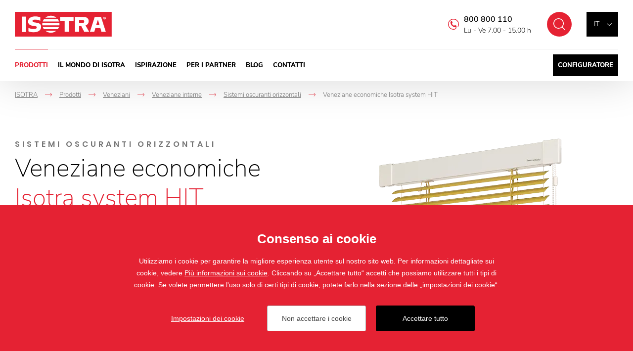

--- FILE ---
content_type: text/html; charset=utf-8
request_url: https://www.isotra.it/veneziane-economiche-isotra-system-hit
body_size: 24031
content:

<!doctype html>
<html class="no-js" lang="it">
	<head>
		<title>Veneziane economiche Isotra system HIT - rapporto qualità-prezzo ottimale | Isotra.it</title>
		<meta http-equiv="X-UA-Compatible" content="IE=edge">
		<meta http-equiv="Content-Type" content="text/html; charset=utf-8">
		<meta name="author" content="Isotra.it">
		<meta name="owner" content="Isotra.it">
		<meta name="copyright" content="Isotra.it">
        <meta name="viewport" content="width=device-width, initial-scale=1.0">
		
		<meta name="description" content="Se cercate un prodotto con ottimo rapporto qualità-prezzo, la veneziana da interni Isotra system HIT ❤️ è la scelta più opportuna. Le veneziane Isotra system HIT hanno un profilo superiore con design semplice.">
		<meta name="keywords" content="Veneziane economiche Isotra system HIT">
		
			<link rel="canonical" href="https://www.isotra.it/veneziane-economiche-isotra-system-hit">
		
		<link rel="author" href="humans.txt">
        		<link rel="stylesheet" href="/frontend-content/24/styles/global.css">
		<link rel="stylesheet" href="/cookies/style-v04.css" media="print" onload="this.media='all'">
		<script>document.addEventListener('contextmenu', event => event.preventDefault())</script>

        <link rel="stylesheet" href="/frontend-content/22/styles/goods-detail.css">
		
		<link rel="apple-touch-icon" sizes="180x180" href="/frontend-content/icons/apple-touch-icon.png">
		<link rel="icon" type="image/png" sizes="32x32" href="/frontend-content/icons/favicon-32x32.png">
		<link rel="icon" type="image/png" sizes="16x16" href="/frontend-content/icons/favicon-16x16.png">
		<link rel="manifest" href="/frontend-content/icons/site.webmanifest.json">
		<link rel="shortcut icon" href="/frontend-content/icons/favicon.ico">
		<meta name="msapplication-TileColor" content="#E52233">
		<meta name="msapplication-config" content="/frontend-content/icons/browserconfig.xml">
		<meta name="theme-color" content="#E52233">
		
		<meta property="og:title" content="Veneziane economiche Isotra system HIT&#xA; | Isotra.it">
        <meta property="og:type" content="website">
        <meta property="og:url" content="https://www.isotra.it/veneziane-economiche-isotra-system-hit">
        <meta property="og:image" content="/frontend-content/img/share.png">
        <meta property="og:description" content="">
        <meta property="og:locale" content="it_IT">
        
        
        <link rel="alternate" hreflang="cs-CZ" href="https://www.isotra.cz/zaluzie-isotra-system-hit">
        <link rel="alternate" hreflang="sk-SK" href="https://www.isotra.sk/zaluzia-isotra-system-hit">
        <link rel="alternate" hreflang="en-GB" href="https://www.isotra.com/isotra-hit-isotra-hit-system-low-cost-blinds">
        <link rel="alternate" hreflang="de-DE" href="https://www.isotra-jalousien.de/preiswerte-jalousie-isotra-system-hit">
        <link rel="alternate" hreflang="ru-RU" href="https://www.isotra-zhaluzi.ru/zaljuzy-isotra-system-hit">
        <link rel="alternate" hreflang="it-IT" href="https://www.isotra.it/veneziane-economiche-isotra-system-hit">
        <link rel="alternate" hreflang="pl-PL" href="https://www.isotra.pl/tanie-aluzje-isotra-system-hit">
        <link rel="alternate" hreflang="fr-FR" href="https://www.storesisotra.fr/stores-bon-marche-isotra-systme-hit">

			<script type="application/ld+json">
{
  "@context": "https://schema.org",
  "@type": "Organization",
  "name": "ISOTRA a.s.",
  "url": "https://www.isotra.it",
  "description": "ISOTRA produce l'oscuramento interno ed esterno di alta qualita. Nella nostra sala utensili fabbrichiamo le proprie componenti per i nostri prodotti.",
  "email": "isotra@isotra.cz",
  "telephone": "+420 553 685 111",
  "logo": {
    "@type": "ImageObject",
    "url": "https://www.isotra.it/frontend-content/img/logo-app.png",
    "width": 302,
    "height": 302
  },
  "address": [
    {
      "@type": "PostalAddress",
      "streetAddress": "Bílovecká 2411/1",
      "addressLocality": "Opava",
      "addressRegion": "Česká republika",
      "postalCode": "746 01",
      "addressCountry": "CZ"
    }
  ],
  "contactPoint": [
    {
      "@type": "ContactPoint",
      "@telephone": "+420 800 800 110",
      "@contactType": "customer service"
    }
  ]
}			</script>
		
	<script>
		window.dataLayer = window.dataLayer || [];
		function gtag(){dataLayer.push(arguments);}
		gtag('consent', 'default', {
			'ad_storage': 'denied',
			'ad_user_data': 'denied',
			'ad_personalization': 'denied',
			'analytics_storage': 'denied',
			'functionality_storage': 'denied'
		});
		
		(function(w,d,s,l,i){w[l]=w[l]||[];w[l].push({'gtm.start':
		new Date().getTime(),event:'gtm.js'});var f=d.getElementsByTagName(s)[0],
		j=d.createElement(s),dl=l!='dataLayer'?'&l='+l:'';j.async=true;j.src=
		'https://www.googletagmanager.com/gtm.js?id='+i+dl;f.parentNode.insertBefore(j,f);
		})(window,document,'script','dataLayer', 'GTM-MPK5FRJ');
	</script>

	</head>
	<body class="header-basic">
		


<header>
	<a href="#" class="header_skip_link" tabindex="-1">Vai al contenuto</a>
	<div class="header-bar with-demand">
		<div class="in-1920">
				<a href="/" class="logo">
					<img src="/frontend-content/img/logo.svg" alt="Isotra.it">
				</a>
			<div class="header-top">
				<div class="language-box btn-nav">
					<div class="language">
							<button type="button" class="selected" aria-expanded="false" aria-controls="language_selectbox">it</button>
						<div id="language_selectbox" class="selectbox" hidden>
								<a href="https://www.isotra.cz/zaluzie-isotra-system-hit" class="no_fv">cz</a>
								<a href="https://www.isotra.sk/zaluzia-isotra-system-hit" class="no_fv">sk</a>
								<a href="https://www.isotra.com/isotra-hit-isotra-hit-system-low-cost-blinds" class="no_fv">en</a>
								<a href="https://www.isotra-jalousien.de/preiswerte-jalousie-isotra-system-hit" class="no_fv">de</a>
								<a href="https://www.storesisotra.fr/stores-bon-marche-isotra-systme-hit" class="no_fv">fr</a>
								<a href="https://www.isotraswiss.ch" class="no_fv">ch</a>
								<a href="https://www.isotra.it/veneziane-economiche-isotra-system-hit" class="no_fv active">it</a>
								<a href="https://www.isotra.pl/tanie-aluzje-isotra-system-hit" class="no_fv">pl</a>
								<a href="https://www.isotra.ae" class="no_fv">ar</a>
								<a href="https://www.isotra-zhaluzi.ru/zaljuzy-isotra-system-hit" class="no_fv">ru</a>
						</div>
					</div>
				</div>
				<button type="button" class="btn-nav btn-nav-10 btn-nav-search no_fv" data-link="/cercare"><small>Cercare</small></button>
				
				<div class="hotline">
						<a href="tel:+420800800110">800 800 110</a>
					<small>Lu - Ve 7.00 - 15.00 h</small>
				</div>
			</div>
			<div class="menu menu-13">
				<button type="button" class="btn-nav btn-nav-10 btn-nav-menu no_fv"><small>Menu</small></button>
				<nav>
								<div class="nav-item with-dm" data-pos="1">
									<a href="/prodotti" class="no_fv act">Prodotti&#xA;</a>
<div id="dropdownmenu" class="dropdownmenu" hidden>
	<div class="dropdownmenu-content">
		<div class="dropdownmenu-item">
			<a href="/veneziani" class="title">Veneziani</a>
			<img src="/frontend-content/images/dropdownmenu/zaluzie.jpg" alt="Veneziani">
			<ul>
				<li><a href="/frangisoli">Frangisoli</a></li>
				<li>
					<a href="/veneziane-interne">Veneziane interne</a>
					<ul>
						<li><a href="/sistemi-oscuranti-orizzontali">Sistemi oscuranti orizzontali</a></li>
						<li><a href="/veneziane-per-i-lucernari">Veneziane per i lucernari</a></li>
						<li><a href="/veneziani-verticali-in-tessuto">Veneziane verticali</a></li>
					</ul>
				</li>
			</ul>
		</div>
		<div class="dropdownmenu-item">
			<a href="/tende-a-rullo" class="title">Tende a rullo</a>
			<img src="/frontend-content/images/dropdownmenu/rolety.jpg" alt="Tende a rullo">
			<ul>
				<li>
					<a href="/tende-a-rullo-per-interni">Tende a rullo per interni</a>
					<ul>
						<li><a href="/tende-tecniche">Tende tecniche</a></li>
						<li><a href="/tende-a-rullo-a-tetto">Tende a rullo a tetto</a></li>
						<li><a href="/tenda-a-rullo-oscurante">Tenda a rullo oscurante</a></li>
					</ul>
				</li>
				<li>
					<a href="/tapparelle">Tapparelle</a>
					<ul>
						<li><a href="/tapparelle-davanti-alla-finestra">Tapparelle davanti alla finestra</a></li>
						<li><a href="/tende-a-rullo-per-esterni-screen">Tende a rullo per esterni SCREEN</a></li>
					</ul>
				</li>
			</ul>
		</div>
		<div class="dropdownmenu-item">
			<a href="/pergolati" class="title">Pergolati</a>
			<img src="/frontend-content/images/dropdownmenu/pergoly.jpg" alt="Pergolati">
			<ul>
				<li><a href="/al-pergole-bioclimatiche-artosi">AL Pergole bioclimatiche ARTOSI</a></li>
				<li><a href="/carport-artosi-tettoia-in-alluminio-per-auto">Carport ARTOSI – tettoia in alluminio per auto</a></li>
				<li><a href="/artosi-glass-sistema-di-vetrate-scorrevole-con-telaio">ARTOSI GLASS – sistema di vetrate scorrevole con telaio</a></li>
				<li><a href="/artosi-glass-sistema-di-vetrate-scorrevole-senza-telaio">ARTOSI GLASS – sistema di vetrate scorrevole senza telaio</a></li>
				<li><a href="/artosi-slide-panels">ARTOSI SLIDE PANELS</a></li>
			</ul>
		</div>
		<div class="dropdownmenu-item">
			<a href="/screen-zanzariere" class="title">Zanzariere</a>
			<img src="/frontend-content/images/dropdownmenu/site-proti-hmyzu.jpg" alt="Zanzariere">
			<ul>
				<li><a href="/zanzariere-per-finestre">Zanzariere per finestre</a></li>
				<li><a href="/zanzariere-per-porte">Zanzariere per porte</a></li>
				<li><a href="/reti-anti-insetti-pliss">Reti anti-insetti plissè</a></li>
			</ul>
		</div>
		<div class="dropdownmenu-item">
			<strong class="title">Altro</strong>
			<img src="/frontend-content/images/dropdownmenu/plisse.jpg" alt="Altro">
			<ul>
				<li><a href="/tende-da-sole">Tende da sole</a></li>
				<li><a href="/verande">Verande</a></li>
				<li><a href="/veneziane-plisse-con-le-veneziane-plisse-completerete-laspetto-della-vostra-casa">Plisse</a></li>
				<li><a href="/tapparelle-giapponesi-tende-a-pannello-giapponesi">Tapparelle giapponesi</a></li>
			</ul>
		</div>
		<div class="dropdownmenu-item">
			<strong class="title">Servizi</strong>
			<img src="/frontend-content/images/dropdownmenu/sluzby.jpg" alt="Servizi">
			<ul>
				<li><a href="https://toolshop.isotra.com" class="do-noveho-okna">Sala utensili propria</a></li>
				<li><a href="https://toolshop.isotra.com/own-technologies.html" class="do-noveho-okna">Tecnologia propria</a></li>
				<li><a href="/produzione-componenti">Produzione di componenti</a></li>
				<li><a href="https://coatingplant.isotra.com" class="do-noveho-okna">Laboratorio di verniciatura a polvere</a></li>
			</ul>
		</div>
		<div class="dropdownmenu-btn"><a href="/prodotti" class="btn-red btn-red-full"><small>tous les produits et services</small></a></div>
	</div>
</div>								</div>
								<div class="nav-item" data-pos="2">
									<a href="/su-di-noi" class="no_fv">Il mondo di Isotra&#xA;</a>
								</div>
								<div class="nav-item" data-pos="3">
									<a href="/ispirazione" class="no_fv">Ispirazione&#xA;</a>
								</div>
								<div class="nav-item" data-pos="4">
									<a href="/per-i-partner" class="no_fv">Per i partner&#xA;</a>
								</div>
								<div class="nav-item" data-pos="5">
									<a href="/blog" class="no_fv">Blog&#xA;</a>
								</div>
								<div class="nav-item" data-pos="6">
									<a href="/contatti" class="no_fv">Contatti&#xA;</a>
								</div>
							<div class="nav-item config">
								<a href="https://configuratore.isotra.it" class="no_fv do-noveho-okna">Configuratore</a>
							</div>
				</nav>
			</div>
		</div>
	</div>
	
</header>
		




<main id="section-goods-detail">
	<div class="section">

<div class="navigation in-1920 mobile-show" itemscope itemtype="https://schema.org/BreadcrumbList">
	<div class="nav-item" itemprop="itemListElement" itemscope itemtype="https://schema.org/ListItem">
		<a href="https://www.isotra.it/" itemprop="item"><span itemprop="name">ISOTRA</span></a>
		<meta itemprop="position" content="1" />
    </div>
			<div class="nav-item" itemprop="itemListElement" itemscope itemtype="https://schema.org/ListItem">
				<em>-></em><a href="https://www.isotra.it/prodotti" itemprop="item"><span itemprop="name">Prodotti&#xA;</span></a>
				<meta itemprop="position" content="2" />
			</div>
			<div class="nav-item" itemprop="itemListElement" itemscope itemtype="https://schema.org/ListItem">
				<em>-></em><a href="https://www.isotra.it/veneziani" itemprop="item"><span itemprop="name">Veneziani&#xA;</span></a>
				<meta itemprop="position" content="3" />
			</div>
			<div class="nav-item" itemprop="itemListElement" itemscope itemtype="https://schema.org/ListItem">
				<em>-></em><a href="https://www.isotra.it/veneziane-interne" itemprop="item"><span itemprop="name">Veneziane interne&#xA;</span></a>
				<meta itemprop="position" content="4" />
			</div>
			<div class="nav-item back" itemprop="itemListElement" itemscope itemtype="https://schema.org/ListItem">
				<em>-></em><a href="https://www.isotra.it/sistemi-oscuranti-orizzontali" itemprop="item"><span itemprop="name">Sistemi oscuranti orizzontali&#xA;</span></a>
				<meta itemprop="position" content="5" />
			</div>
			<div class="nav-item" itemprop="itemListElement" itemscope itemtype="https://schema.org/ListItem">
				<em>-></em><small><span itemprop="name">Veneziane economiche Isotra system HIT&#xA;</span></small>
				<meta itemprop="position" content="6" />
			</div>
</div>		<div class="goods-detail-header gallery-right in-1480">
			<div class="goods-detail-title">
					<div class="h1-desc">Sistemi oscuranti orizzontali</div>
					<h1>Veneziane economiche <strong>Isotra system HIT</strong></h1>
			</div>
						<div class="goods-detail-image">
							<div class="image">
									<div class="gallery-lightbox">
												<a data-med-size="370x659" data-med="/m-images/1/324/637033835983300000/preview/r-370x659-85/Isotra-system-HIT-1-big.png.webp" data-size="1365x2048" href="/m-images/1/324/637033835983300000/preview/r-1365x2048-85/Isotra-system-HIT-1-big.png.webp">
													<img src="/m-images/1/323/637033804772066667/preview/r-370x659-85/Isotra-system-HIT.png.webp" alt="Detaily Veneziane economiche Isotra system HIT&#xA;" data-title="Detaily Veneziane economiche Isotra system HIT&#xA;">
													<small>Galleria del prodotto</small>
												</a>
												<a data-med-size="326x500" data-med="/m-images/1/327/637033809968266667/preview/r-326x500-85/Isotra-system-HIT-detail-2.png.webp" data-size="1334x2048" href="/m-images/1/327/637033809968266667/preview/r-1334x2048-85/Isotra-system-HIT-detail-2.png.webp" class="point" style="left: 70%;top: 20%"><em data-title="Detaily Veneziane economiche Isotra system HIT&#xA;">+</em></a>
												<a data-med-size="347x500" data-med="/m-images/1/326/637033809383666667/preview/r-347x500-85/Isotra-system-HIT-detail-1.png.webp" data-size="1420x2048" href="/m-images/1/326/637033809383666667/preview/r-1420x2048-85/Isotra-system-HIT-detail-1.png.webp" class="point" style="left: 70%;top: 80%"><em data-title="Detaily Veneziane economiche Isotra system HIT&#xA;">+</em></a>
												<a data-med-size="333x500" data-med="/m-images/1/325/637033808788200000/preview/r-333x500-85/Isotra_system_HIT_image.jpg.webp" data-size="1365x2048" href="/m-images/1/325/637033808788200000/preview/r-1365x2048-85/Isotra_system_HIT_image.jpg.webp" class="point" style="left: 45%;top: 50%"><em data-title="Detaily Veneziane economiche Isotra system HIT&#xA;">+</em></a>
									</div>
							</div>
						</div>
			
			<div class="goods-detail-desc">
					<div class="desc-big">Se cercate un prodotto con ottimo rapporto qualità-prezzo, la veneziana da interni Isotra system HIT è la scelta più opportuna. Le veneziane Isotra system HIT hanno un profilo superiore con design semplice, ma in grado di assicurare un ottimo riparo dalla luce solare nei vostri locali interni.</div>
					<div class="desc-small">Il prezzo della veneziana è gradevolmente basso, ma la funzionalità è del tutto elevata: ovvero al 100%.</div>
				<div class="btn-box">
					<a href="#kontakt" class="btn-red-full btn-red-full-50 scroll"><small>Mi interessa questo prodotto</small></a>
				</div>
			</div>
		</div>
					<div class="goods-detail-advantages in-1480">
						<div class="before-title">Pro</div>
						<h2><strong>Pregi</strong> <strong>&</strong> <strong>vantaggi</strong></h2>
						<ul>
<li>ottimo rapporto qualità-prezzo</li>
<li>semplice design del profilo superiore</li>
<li>forza di comando bassa</li>
<li>colore profili in base alla scala RAL o System Decoral</li>
</ul>

					</div>

							<div class="inspiration-box with-logo">
								<div class="in-1920">
									<div class="inspiration-content">
										<div class="h2-box">
											<div class="before-title">Trovate</div>
											<h2><strong>Ispirazione</strong></h2>
										</div>
										<div class="gallery-box">
											<div class="gallery gallery-goods gallery-lightbox">
																<a data-med-size="500x500" data-med="/m-images/1/333/637033823314533333/preview/f-500x500-85/HIT-I-ref-1.jpg.webp" data-size="1200x1800" href="/m-images/1/333/637033823314533333/preview/l-1200x1800-85/HIT-I-ref-1.jpg.webp" class="pos-1 ">
																	<img src="/m-images/1/333/637033823314533333/preview/f-500x500-85/HIT-I-ref-1.jpg.webp" alt="Inspirace Veneziane economiche Isotra system HIT&#xA;" data-title="Inspirace Veneziane economiche Isotra system HIT&#xA;" loading="lazy">
																</a>
																<a data-med-size="370x370" data-med="/m-images/1/334/637033823316400000/preview/f-370x370-85/HIT-I-ref-2.jpg.webp" data-size="1000x702" href="/m-images/1/334/637033823316400000/preview/l-1000x702-85/HIT-I-ref-2.jpg.webp" class="pos-2 abs">
																	<img src="/m-images/1/334/637033823316400000/preview/f-370x370-85/HIT-I-ref-2.jpg.webp" alt="Inspirace Veneziane economiche Isotra system HIT&#xA;" data-title="Inspirace Veneziane economiche Isotra system HIT&#xA;" loading="lazy">
																</a>
																<a data-med-size="430x430" data-med="/m-images/1/335/637033823317000000/preview/f-430x430-85/HIT-I-ref-3.jpg.webp" data-size="1147x2048" href="/m-images/1/335/637033823317000000/preview/l-1147x2048-85/HIT-I-ref-3.jpg.webp" class="pos-3 abs">
																	<img src="/m-images/1/335/637033823317000000/preview/f-430x430-85/HIT-I-ref-3.jpg.webp" alt="Inspirace Veneziane economiche Isotra system HIT&#xA;" data-title="Inspirace Veneziane economiche Isotra system HIT&#xA;" loading="lazy">
																</a>
																<a data-med-size="370x370" data-med="/m-images/1/336/637033823322266667/preview/f-370x370-85/HIT-I-ref-4.jpg.webp" data-size="1861x1478" href="/m-images/1/336/637033823322266667/preview/l-1861x1478-85/HIT-I-ref-4.jpg.webp" class="pos-4 abs">
																	<img src="/m-images/1/336/637033823322266667/preview/f-370x370-85/HIT-I-ref-4.jpg.webp" alt="Inspirace Veneziane economiche Isotra system HIT&#xA;" data-title="Inspirace Veneziane economiche Isotra system HIT&#xA;" loading="lazy">
																</a>
																<a data-med-size="370x370" data-med="/m-images/1/337/637033823324100000/preview/f-370x370-85/HIT-I-ref-5.JPG.webp" data-size="2048x1536" href="/m-images/1/337/637033823324100000/preview/l-2048x1536-85/HIT-I-ref-5.JPG.webp" class="pos-5 abs">
																	<img src="/m-images/1/337/637033823324100000/preview/f-370x370-85/HIT-I-ref-5.JPG.webp" alt="Inspirace Veneziane economiche Isotra system HIT&#xA;" data-title="Inspirace Veneziane economiche Isotra system HIT&#xA;" loading="lazy">
																</a>
											</div>
												<div class="gallery-help"></div>
										</div>
									</div>
								</div>
							</div>
		
		
					<div class="goods-detail-colors in-1510">
						<div class="before-title">Esplorate</div>
						<h2><strong>Versione</strong> <strong>cromatica</strong></h2>
						<div class="colors-galleries">
								<div class="colors-gallery">
									<h3>
										<strong>Standard RAL colori</strong>
											<small>profily</small>
									</h3>
												<div id="colors-gallery-1" class="colors-gallery-list gallery-lightbox">
															<a class="colors-gallery-item" data-med-size="80x80" data-med="/m-images/1/251/637769956009733333/preview/f-80x80-100/RAL1002.png.webp" data-size="2000x2000" href="/m-images/1/251/637769956009733333/preview/l-2000x2000-75/RAL1002.png.webp">
																<div class="color-image" data-title="RAL 1002">
																	<img src="/m-images/1/251/637769956009733333/preview/f-80x80-100/RAL1002.png.webp" alt="RAL 1002" class="img-color" loading="lazy">
																</div>
																<small>RAL 1002</small>
															</a>
															<a class="colors-gallery-item" data-med-size="80x80" data-med="/m-images/1/252/637020014149300000/preview/f-80x80-100/RAL1015.png.webp" data-size="2000x2000" href="/m-images/1/252/637020014149300000/preview/l-2000x2000-75/RAL1015.png.webp">
																<div class="color-image" data-title="RAL 1015">
																	<img src="/m-images/1/252/637020014149300000/preview/f-80x80-100/RAL1015.png.webp" alt="RAL 1015" class="img-color" loading="lazy">
																</div>
																<small>RAL 1015</small>
															</a>
															<a class="colors-gallery-item" data-med-size="80x80" data-med="/m-images/1/263/638856823886066667/preview/f-80x80-100/RAL7016.png.webp" data-size="2000x2000" href="/m-images/1/263/638856823886066667/preview/l-2000x2000-75/RAL7016.png.webp">
																<div class="color-image" data-title="RAL 7016">
																	<img src="/m-images/1/263/638856823886066667/preview/f-80x80-100/RAL7016.png.webp" alt="RAL 7016" class="img-color" loading="lazy">
																</div>
																<small>RAL 7016</small>
															</a>
															<a class="colors-gallery-item" data-med-size="80x80" data-med="/m-images/1/268/637020014162266667/preview/f-80x80-100/RAL8003.png.webp" data-size="2000x2000" href="/m-images/1/268/637020014162266667/preview/l-2000x2000-75/RAL8003.png.webp">
																<div class="color-image" data-title="RAL 8003">
																	<img src="/m-images/1/268/637020014162266667/preview/f-80x80-100/RAL8003.png.webp" alt="RAL 8003" class="img-color" loading="lazy">
																</div>
																<small>RAL 8003</small>
															</a>
															<a class="colors-gallery-item" data-med-size="80x80" data-med="/m-images/1/269/637020014162833333/preview/f-80x80-100/RAL8004.png.webp" data-size="2000x2000" href="/m-images/1/269/637020014162833333/preview/l-2000x2000-75/RAL8004.png.webp">
																<div class="color-image" data-title="RAL 8004">
																	<img src="/m-images/1/269/637020014162833333/preview/f-80x80-100/RAL8004.png.webp" alt="RAL 8004" class="img-color" loading="lazy">
																</div>
																<small>RAL 8004</small>
															</a>
															<a class="colors-gallery-item" data-med-size="80x80" data-med="/m-images/1/270/637020014163466667/preview/f-80x80-100/RAL8014.png.webp" data-size="2000x2000" href="/m-images/1/270/637020014163466667/preview/l-2000x2000-75/RAL8014.png.webp">
																<div class="color-image" data-title="RAL 8014">
																	<img src="/m-images/1/270/637020014163466667/preview/f-80x80-100/RAL8014.png.webp" alt="RAL 8014" class="img-color" loading="lazy">
																</div>
																<small>RAL 8014</small>
															</a>
															<a class="colors-gallery-item" data-med-size="80x80" data-med="/m-images/1/275/637020014166733333/preview/f-80x80-100/RAL9006.png.webp" data-size="2000x2000" href="/m-images/1/275/637020014166733333/preview/l-2000x2000-75/RAL9006.png.webp">
																<div class="color-image" data-title="RAL 9006">
																	<img src="/m-images/1/275/637020014166733333/preview/f-80x80-100/RAL9006.png.webp" alt="RAL 9006" class="img-color" loading="lazy">
																</div>
																<small>RAL 9006</small>
															</a>
															<a class="colors-gallery-item" data-med-size="80x80" data-med="/m-images/1/277/637020014168166667/preview/f-80x80-100/RAL9010.png.webp" data-size="2000x2000" href="/m-images/1/277/637020014168166667/preview/l-2000x2000-75/RAL9010.png.webp">
																<div class="color-image" data-title="RAL 9010">
																	<img src="/m-images/1/277/637020014168166667/preview/f-80x80-100/RAL9010.png.webp" alt="RAL 9010" class="img-color" loading="lazy">
																</div>
																<small>RAL 9010</small>
															</a>
												</div>
								</div>
								<div class="colors-gallery">
									<h3>
										<strong>Colore a pagamento supplementare Isotra System Decoral 1</strong>
											<small>profili</small>
									</h3>
												<div id="colors-gallery-2" class="colors-gallery-list row-5-all-show row-4-all-show row-3-all-show gallery-lightbox">
															<a class="colors-gallery-item" data-med-size="80x80" data-med="/m-images/1/67/637789042451933333/preview/f-80x80-100/ISD110.jpg.webp" data-size="472x265" href="/m-images/1/67/637789042451933333/preview/l-472x265-75/ISD110.jpg.webp">
																<div class="color-image" data-title="ISD 110">
																	<img src="/m-images/1/67/637789042451933333/preview/f-80x80-100/ISD110.jpg.webp" alt="ISD 110" class="img-color" loading="lazy">
																</div>
																<small>ISD 110</small>
															</a>
															<a class="colors-gallery-item" data-med-size="80x80" data-med="/m-images/1/68/637789043174233333/preview/f-80x80-100/ISD120.jpg.webp" data-size="472x265" href="/m-images/1/68/637789043174233333/preview/l-472x265-75/ISD120.jpg.webp">
																<div class="color-image" data-title="ISD 120">
																	<img src="/m-images/1/68/637789043174233333/preview/f-80x80-100/ISD120.jpg.webp" alt="ISD 120" class="img-color" loading="lazy">
																</div>
																<small>ISD 120</small>
															</a>
															<a class="colors-gallery-item" data-med-size="80x80" data-med="/m-images/1/69/637789060826966667/preview/f-80x80-100/ISD130.jpg.webp" data-size="472x265" href="/m-images/1/69/637789060826966667/preview/l-472x265-75/ISD130.jpg.webp">
																<div class="color-image" data-title="ISD 130">
																	<img src="/m-images/1/69/637789060826966667/preview/f-80x80-100/ISD130.jpg.webp" alt="ISD 130" class="img-color" loading="lazy">
																</div>
																<small>ISD 130</small>
															</a>
															<a class="colors-gallery-item" data-med-size="80x80" data-med="/m-images/1/70/637789061044200000/preview/f-80x80-100/ISD140.jpg.webp" data-size="472x265" href="/m-images/1/70/637789061044200000/preview/l-472x265-75/ISD140.jpg.webp">
																<div class="color-image" data-title="ISD 140">
																	<img src="/m-images/1/70/637789061044200000/preview/f-80x80-100/ISD140.jpg.webp" alt="ISD 140" class="img-color" loading="lazy">
																</div>
																<small>ISD 140</small>
															</a>
															<a class="colors-gallery-item" data-med-size="80x80" data-med="/m-images/1/71/637789061247966667/preview/f-80x80-100/ISD150.jpg.webp" data-size="472x265" href="/m-images/1/71/637789061247966667/preview/l-472x265-75/ISD150.jpg.webp">
																<div class="color-image" data-title="ISD 150">
																	<img src="/m-images/1/71/637789061247966667/preview/f-80x80-100/ISD150.jpg.webp" alt="ISD 150" class="img-color" loading="lazy">
																</div>
																<small>ISD 150</small>
															</a>
															<a class="colors-gallery-item" data-med-size="80x80" data-med="/m-images/1/72/637789061427900000/preview/f-80x80-100/ISD152.jpg.webp" data-size="472x265" href="/m-images/1/72/637789061427900000/preview/l-472x265-75/ISD152.jpg.webp">
																<div class="color-image" data-title="ISD 152">
																	<img src="/m-images/1/72/637789061427900000/preview/f-80x80-100/ISD152.jpg.webp" alt="ISD 152" class="img-color" loading="lazy">
																</div>
																<small>ISD 152</small>
															</a>
															<a class="colors-gallery-item" data-med-size="80x80" data-med="/m-images/1/73/637789061698866667/preview/f-80x80-100/ISD154.jpg.webp" data-size="472x265" href="/m-images/1/73/637789061698866667/preview/l-472x265-75/ISD154.jpg.webp">
																<div class="color-image" data-title="ISD 154">
																	<img src="/m-images/1/73/637789061698866667/preview/f-80x80-100/ISD154.jpg.webp" alt="ISD 154" class="img-color" loading="lazy">
																</div>
																<small>ISD 154</small>
															</a>
															<a class="colors-gallery-item" data-med-size="80x80" data-med="/m-images/1/74/637789061903233333/preview/f-80x80-100/ISD160.jpg.webp" data-size="472x266" href="/m-images/1/74/637789061903233333/preview/l-472x266-75/ISD160.jpg.webp">
																<div class="color-image" data-title="ISD 160">
																	<img src="/m-images/1/74/637789061903233333/preview/f-80x80-100/ISD160.jpg.webp" alt="ISD 160" class="img-color" loading="lazy">
																</div>
																<small>ISD 160</small>
															</a>
															<a class="colors-gallery-item" data-med-size="80x80" data-med="/m-images/1/75/637789220848333333/preview/f-80x80-100/ISD200.jpg.webp" data-size="472x266" href="/m-images/1/75/637789220848333333/preview/l-472x266-75/ISD200.jpg.webp">
																<div class="color-image" data-title="ISD 200">
																	<img src="/m-images/1/75/637789220848333333/preview/f-80x80-100/ISD200.jpg.webp" alt="ISD 200" class="img-color" loading="lazy">
																</div>
																<small>ISD 200</small>
															</a>
															<a class="colors-gallery-item" data-med-size="80x80" data-med="/m-images/1/76/637789221089933333/preview/f-80x80-100/ISD210.jpg.webp" data-size="472x266" href="/m-images/1/76/637789221089933333/preview/l-472x266-75/ISD210.jpg.webp">
																<div class="color-image" data-title="ISD 210">
																	<img src="/m-images/1/76/637789221089933333/preview/f-80x80-100/ISD210.jpg.webp" alt="ISD 210" class="img-color" loading="lazy">
																</div>
																<small>ISD 210</small>
															</a>
															<a class="colors-gallery-item" data-med-size="80x80" data-med="/m-images/1/77/637789221341133333/preview/f-80x80-100/ISD212.jpg.webp" data-size="472x266" href="/m-images/1/77/637789221341133333/preview/l-472x266-75/ISD212.jpg.webp">
																<div class="color-image" data-title="ISD 212">
																	<img src="/m-images/1/77/637789221341133333/preview/f-80x80-100/ISD212.jpg.webp" alt="ISD 212" class="img-color" loading="lazy">
																</div>
																<small>ISD 212</small>
															</a>
															<a class="colors-gallery-item" data-med-size="80x80" data-med="/m-images/1/78/637789221584900000/preview/f-80x80-100/ISD214.jpg.webp" data-size="472x265" href="/m-images/1/78/637789221584900000/preview/l-472x265-75/ISD214.jpg.webp">
																<div class="color-image" data-title="ISD 214">
																	<img src="/m-images/1/78/637789221584900000/preview/f-80x80-100/ISD214.jpg.webp" alt="ISD 214" class="img-color" loading="lazy">
																</div>
																<small>ISD 214</small>
															</a>
															<a class="colors-gallery-item" data-med-size="80x80" data-med="/m-images/1/79/637789221881666667/preview/f-80x80-100/ISD220.jpg.webp" data-size="472x266" href="/m-images/1/79/637789221881666667/preview/l-472x266-75/ISD220.jpg.webp">
																<div class="color-image" data-title="ISD 220">
																	<img src="/m-images/1/79/637789221881666667/preview/f-80x80-100/ISD220.jpg.webp" alt="ISD 220" class="img-color" loading="lazy">
																</div>
																<small>ISD 220</small>
															</a>
															<a class="colors-gallery-item" data-med-size="80x80" data-med="/m-images/1/80/637789222089066667/preview/f-80x80-100/ISD222.jpg.webp" data-size="472x265" href="/m-images/1/80/637789222089066667/preview/l-472x265-75/ISD222.jpg.webp">
																<div class="color-image" data-title="ISD 222">
																	<img src="/m-images/1/80/637789222089066667/preview/f-80x80-100/ISD222.jpg.webp" alt="ISD 222" class="img-color" loading="lazy">
																</div>
																<small>ISD 222</small>
															</a>
															<a class="colors-gallery-item" data-med-size="80x80" data-med="/m-images/1/81/637789222339166667/preview/f-80x80-100/ISD230.jpg.webp" data-size="472x265" href="/m-images/1/81/637789222339166667/preview/l-472x265-75/ISD230.jpg.webp">
																<div class="color-image" data-title="ISD 230">
																	<img src="/m-images/1/81/637789222339166667/preview/f-80x80-100/ISD230.jpg.webp" alt="ISD 230" class="img-color" loading="lazy">
																</div>
																<small>ISD 230</small>
															</a>
															<a class="colors-gallery-item" data-med-size="80x80" data-med="/m-images/1/82/637789222620033333/preview/f-80x80-100/ISD310.jpg.webp" data-size="472x265" href="/m-images/1/82/637789222620033333/preview/l-472x265-75/ISD310.jpg.webp">
																<div class="color-image" data-title="ISD 310">
																	<img src="/m-images/1/82/637789222620033333/preview/f-80x80-100/ISD310.jpg.webp" alt="ISD 310" class="img-color" loading="lazy">
																</div>
																<small>ISD 310</small>
															</a>
												</div>
													<div class="colors-box-btn">
														<button type="button" class="btn-gray" data-hide="Nascondere" data-count-3="7" data-count-4="4" data-count-5="1" data-count-6="0" data-count-7="0" data-count-8="0" data-count-9="0" data-count-10="0" aria-expanded="false" aria-controls="colors-gallery-2"><small>altri colori</small></button>
													</div>
								</div>
								<div class="colors-gallery">
									<h3>
										<strong>Colore a pagamento supplementare Isotra System Decoral 2</strong>
											<small>profily</small>
									</h3>
												<div id="colors-gallery-3" class="colors-gallery-list gallery-lightbox">
															<a class="colors-gallery-item" data-med-size="80x80" data-med="/m-images/1/83/637789222867133333/preview/f-80x80-100/ISD500.jpg.webp" data-size="472x266" href="/m-images/1/83/637789222867133333/preview/l-472x266-75/ISD500.jpg.webp">
																<div class="color-image" data-title="ISD 500">
																	<img src="/m-images/1/83/637789222867133333/preview/f-80x80-100/ISD500.jpg.webp" alt="ISD 500" class="img-color" loading="lazy">
																</div>
																<small>ISD 500</small>
															</a>
															<a class="colors-gallery-item" data-med-size="80x80" data-med="/m-images/1/84/637789223275833333/preview/f-80x80-100/ISD510.jpg.webp" data-size="472x265" href="/m-images/1/84/637789223275833333/preview/l-472x265-75/ISD510.jpg.webp">
																<div class="color-image" data-title="ISD 510">
																	<img src="/m-images/1/84/637789223275833333/preview/f-80x80-100/ISD510.jpg.webp" alt="ISD 510" class="img-color" loading="lazy">
																</div>
																<small>ISD 510</small>
															</a>
															<a class="colors-gallery-item" data-med-size="80x80" data-med="/m-images/1/85/637789223428433333/preview/f-80x80-100/ISD600.jpg.webp" data-size="472x265" href="/m-images/1/85/637789223428433333/preview/l-472x265-75/ISD600.jpg.webp">
																<div class="color-image" data-title="ISD 600">
																	<img src="/m-images/1/85/637789223428433333/preview/f-80x80-100/ISD600.jpg.webp" alt="ISD 600" class="img-color" loading="lazy">
																</div>
																<small>ISD 600</small>
															</a>
															<a class="colors-gallery-item" data-med-size="80x80" data-med="/m-images/1/86/637789223650833333/preview/f-80x80-100/ISD610.jpg.webp" data-size="472x266" href="/m-images/1/86/637789223650833333/preview/l-472x266-75/ISD610.jpg.webp">
																<div class="color-image" data-title="ISD 610">
																	<img src="/m-images/1/86/637789223650833333/preview/f-80x80-100/ISD610.jpg.webp" alt="ISD 610" class="img-color" loading="lazy">
																</div>
																<small>ISD 610</small>
															</a>
															<a class="colors-gallery-item" data-med-size="80x80" data-med="/m-images/1/87/637789223806500000/preview/f-80x80-100/ISD620.jpg.webp" data-size="472x265" href="/m-images/1/87/637789223806500000/preview/l-472x265-75/ISD620.jpg.webp">
																<div class="color-image" data-title="ISD 620">
																	<img src="/m-images/1/87/637789223806500000/preview/f-80x80-100/ISD620.jpg.webp" alt="ISD 620" class="img-color" loading="lazy">
																</div>
																<small>ISD 620</small>
															</a>
															<a class="colors-gallery-item" data-med-size="80x80" data-med="/m-images/1/88/637789224135833333/preview/f-80x80-100/ISD630.jpg.webp" data-size="472x265" href="/m-images/1/88/637789224135833333/preview/l-472x265-75/ISD630.jpg.webp">
																<div class="color-image" data-title="ISD 630">
																	<img src="/m-images/1/88/637789224135833333/preview/f-80x80-100/ISD630.jpg.webp" alt="ISD 630" class="img-color" loading="lazy">
																</div>
																<small>ISD 630</small>
															</a>
															<a class="colors-gallery-item" data-med-size="80x80" data-med="/m-images/1/89/637789224265866667/preview/f-80x80-100/ISD640.jpg.webp" data-size="472x266" href="/m-images/1/89/637789224265866667/preview/l-472x266-75/ISD640.jpg.webp">
																<div class="color-image" data-title="ISD 640">
																	<img src="/m-images/1/89/637789224265866667/preview/f-80x80-100/ISD640.jpg.webp" alt="ISD 640" class="img-color" loading="lazy">
																</div>
																<small>ISD 640</small>
															</a>
															<a class="colors-gallery-item" data-med-size="80x80" data-med="/m-images/1/90/637789224443000000/preview/f-80x80-100/ISD700.jpg.webp" data-size="472x265" href="/m-images/1/90/637789224443000000/preview/l-472x265-75/ISD700.jpg.webp">
																<div class="color-image" data-title="ISD 700">
																	<img src="/m-images/1/90/637789224443000000/preview/f-80x80-100/ISD700.jpg.webp" alt="ISD 700" class="img-color" loading="lazy">
																</div>
																<small>ISD 700</small>
															</a>
												</div>
								</div>
								<div class="colors-gallery">
									<h3>
										<strong>Standard colori</strong>
											<small>lamella dimensioni16 mm × 0,21 mm</small>
									</h3>
								</div>
								<div class="colors-gallery">
									<h3>
										<strong>Standard colori</strong>
											<small>lamella dimensioni 25 mm × 0,18 mm</small>
									</h3>
												<div id="colors-gallery-5" class="colors-gallery-list row-8-all-show row-7-all-show row-6-all-show row-5-all-show row-4-all-show row-3-all-show gallery-lightbox">
															<a class="colors-gallery-item" data-med-size="80x80" data-med="/m-images/1/725/637037268141000000/preview/f-80x80-100/1.jpg.webp" data-size="560x560" href="/m-images/1/725/637037268141000000/preview/l-560x560-75/1.jpg.webp">
																<div class="color-image" data-title="1">
																	<img src="/m-images/1/725/637037268141000000/preview/f-80x80-100/1.jpg.webp" alt="1" class="img-color" loading="lazy">
																</div>
																<small>1</small>
															</a>
															<a class="colors-gallery-item" data-med-size="80x80" data-med="/m-images/1/727/637037268146266667/preview/f-80x80-100/7.jpg.webp" data-size="560x560" href="/m-images/1/727/637037268146266667/preview/l-560x560-75/7.jpg.webp">
																<div class="color-image" data-title="7">
																	<img src="/m-images/1/727/637037268146266667/preview/f-80x80-100/7.jpg.webp" alt="7" class="img-color" loading="lazy">
																</div>
																<small>7</small>
															</a>
															<a class="colors-gallery-item" data-med-size="80x80" data-med="/m-images/1/730/637037268147500000/preview/f-80x80-100/17.jpg.webp" data-size="560x560" href="/m-images/1/730/637037268147500000/preview/l-560x560-75/17.jpg.webp">
																<div class="color-image" data-title="17">
																	<img src="/m-images/1/730/637037268147500000/preview/f-80x80-100/17.jpg.webp" alt="17" class="img-color" loading="lazy">
																</div>
																<small>17</small>
															</a>
															<a class="colors-gallery-item" data-med-size="80x80" data-med="/m-images/1/733/637037268149533333/preview/f-80x80-100/52.jpg.webp" data-size="560x560" href="/m-images/1/733/637037268149533333/preview/l-560x560-75/52.jpg.webp">
																<div class="color-image" data-title="52">
																	<img src="/m-images/1/733/637037268149533333/preview/f-80x80-100/52.jpg.webp" alt="52" class="img-color" loading="lazy">
																</div>
																<small>52</small>
															</a>
															<a class="colors-gallery-item" data-med-size="80x80" data-med="/m-images/1/735/637037268150766667/preview/f-80x80-100/58.jpg.webp" data-size="560x560" href="/m-images/1/735/637037268150766667/preview/l-560x560-75/58.jpg.webp">
																<div class="color-image" data-title="58">
																	<img src="/m-images/1/735/637037268150766667/preview/f-80x80-100/58.jpg.webp" alt="58" class="img-color" loading="lazy">
																</div>
																<small>58</small>
															</a>
															<a class="colors-gallery-item" data-med-size="80x80" data-med="/m-images/1/739/637037268154133333/preview/f-80x80-100/62.jpg.webp" data-size="560x560" href="/m-images/1/739/637037268154133333/preview/l-560x560-75/62.jpg.webp">
																<div class="color-image" data-title="62">
																	<img src="/m-images/1/739/637037268154133333/preview/f-80x80-100/62.jpg.webp" alt="62" class="img-color" loading="lazy">
																</div>
																<small>62</small>
															</a>
															<a class="colors-gallery-item" data-med-size="80x80" data-med="/m-images/1/740/637037268154733333/preview/f-80x80-100/65.jpg.webp" data-size="560x560" href="/m-images/1/740/637037268154733333/preview/l-560x560-75/65.jpg.webp">
																<div class="color-image" data-title="65">
																	<img src="/m-images/1/740/637037268154733333/preview/f-80x80-100/65.jpg.webp" alt="65" class="img-color" loading="lazy">
																</div>
																<small>65</small>
															</a>
															<a class="colors-gallery-item" data-med-size="80x80" data-med="/m-images/1/742/637037268156133333/preview/f-80x80-100/72.jpg.webp" data-size="560x560" href="/m-images/1/742/637037268156133333/preview/l-560x560-75/72.jpg.webp">
																<div class="color-image" data-title="72">
																	<img src="/m-images/1/742/637037268156133333/preview/f-80x80-100/72.jpg.webp" alt="72" class="img-color" loading="lazy">
																</div>
																<small>72</small>
															</a>
															<a class="colors-gallery-item" data-med-size="80x80" data-med="/m-images/1/743/637037268156733333/preview/f-80x80-100/75.jpg.webp" data-size="560x560" href="/m-images/1/743/637037268156733333/preview/l-560x560-75/75.jpg.webp">
																<div class="color-image" data-title="75">
																	<img src="/m-images/1/743/637037268156733333/preview/f-80x80-100/75.jpg.webp" alt="75" class="img-color" loading="lazy">
																</div>
																<small>75</small>
															</a>
															<a class="colors-gallery-item" data-med-size="80x80" data-med="/m-images/1/762/637037268173900000/preview/f-80x80-100/285.jpg.webp" data-size="560x560" href="/m-images/1/762/637037268173900000/preview/l-560x560-75/285.jpg.webp">
																<div class="color-image" data-title="285">
																	<img src="/m-images/1/762/637037268173900000/preview/f-80x80-100/285.jpg.webp" alt="285" class="img-color" loading="lazy">
																</div>
																<small>285</small>
															</a>
															<a class="colors-gallery-item" data-med-size="80x80" data-med="/m-images/1/765/637037268176366667/preview/f-80x80-100/378.jpg.webp" data-size="560x560" href="/m-images/1/765/637037268176366667/preview/l-560x560-75/378.jpg.webp">
																<div class="color-image" data-title="378">
																	<img src="/m-images/1/765/637037268176366667/preview/f-80x80-100/378.jpg.webp" alt="378" class="img-color" loading="lazy">
																</div>
																<small>378</small>
															</a>
															<a class="colors-gallery-item" data-med-size="80x80" data-med="/m-images/1/770/637037268179700000/preview/f-80x80-100/502.jpg.webp" data-size="560x560" href="/m-images/1/770/637037268179700000/preview/l-560x560-75/502.jpg.webp">
																<div class="color-image" data-title="502">
																	<img src="/m-images/1/770/637037268179700000/preview/f-80x80-100/502.jpg.webp" alt="502" class="img-color" loading="lazy">
																</div>
																<small>502</small>
															</a>
															<a class="colors-gallery-item" data-med-size="80x80" data-med="/m-images/1/761/637599918145433333/preview/f-80x80-100/531.jpg.webp" data-size="560x560" href="/m-images/1/761/637599918145433333/preview/l-560x560-75/531.jpg.webp">
																<div class="color-image" data-title="531">
																	<img src="/m-images/1/761/637599918145433333/preview/f-80x80-100/531.jpg.webp" alt="531" class="img-color" loading="lazy">
																</div>
																<small>531</small>
															</a>
															<a class="colors-gallery-item" data-med-size="80x80" data-med="/m-images/1/775/637037268184133333/preview/f-80x80-100/570.jpg.webp" data-size="560x560" href="/m-images/1/775/637037268184133333/preview/l-560x560-75/570.jpg.webp">
																<div class="color-image" data-title="570">
																	<img src="/m-images/1/775/637037268184133333/preview/f-80x80-100/570.jpg.webp" alt="570" class="img-color" loading="lazy">
																</div>
																<small>570</small>
															</a>
															<a class="colors-gallery-item" data-med-size="80x80" data-med="/m-images/1/778/637037268186233333/preview/f-80x80-100/700.jpg.webp" data-size="560x560" href="/m-images/1/778/637037268186233333/preview/l-560x560-75/700.jpg.webp">
																<div class="color-image" data-title="700">
																	<img src="/m-images/1/778/637037268186233333/preview/f-80x80-100/700.jpg.webp" alt="700" class="img-color" loading="lazy">
																</div>
																<small>700</small>
															</a>
															<a class="colors-gallery-item" data-med-size="80x80" data-med="/m-images/1/779/637037268187433333/preview/f-80x80-100/705.jpg.webp" data-size="560x560" href="/m-images/1/779/637037268187433333/preview/l-560x560-75/705.jpg.webp">
																<div class="color-image" data-title="705">
																	<img src="/m-images/1/779/637037268187433333/preview/f-80x80-100/705.jpg.webp" alt="705" class="img-color" loading="lazy">
																</div>
																<small>705</small>
															</a>
															<a class="colors-gallery-item" data-med-size="80x80" data-med="/m-images/1/780/637037268188533333/preview/f-80x80-100/707.jpg.webp" data-size="560x560" href="/m-images/1/780/637037268188533333/preview/l-560x560-75/707.jpg.webp">
																<div class="color-image" data-title="707">
																	<img src="/m-images/1/780/637037268188533333/preview/f-80x80-100/707.jpg.webp" alt="707" class="img-color" loading="lazy">
																</div>
																<small>707</small>
															</a>
															<a class="colors-gallery-item" data-med-size="80x80" data-med="/m-images/1/781/637956468338933333/preview/f-80x80-100/711.jpg.webp" data-size="560x560" href="/m-images/1/781/637956468338933333/preview/l-560x560-75/711.jpg.webp">
																<div class="color-image" data-title="711">
																	<img src="/m-images/1/781/637956468338933333/preview/f-80x80-100/711.jpg.webp" alt="711" class="img-color" loading="lazy">
																</div>
																<small>711</small>
															</a>
															<a class="colors-gallery-item" data-med-size="80x80" data-med="/m-images/1/783/637037268191166667/preview/f-80x80-100/713.jpg.webp" data-size="560x560" href="/m-images/1/783/637037268191166667/preview/l-560x560-75/713.jpg.webp">
																<div class="color-image" data-title="713">
																	<img src="/m-images/1/783/637037268191166667/preview/f-80x80-100/713.jpg.webp" alt="713" class="img-color" loading="lazy">
																</div>
																<small>713</small>
															</a>
															<a class="colors-gallery-item" data-med-size="80x80" data-med="/m-images/1/785/637037268193333333/preview/f-80x80-100/714.jpg.webp" data-size="560x560" href="/m-images/1/785/637037268193333333/preview/l-560x560-75/714.jpg.webp">
																<div class="color-image" data-title="714">
																	<img src="/m-images/1/785/637037268193333333/preview/f-80x80-100/714.jpg.webp" alt="714" class="img-color" loading="lazy">
																</div>
																<small>714</small>
															</a>
															<a class="colors-gallery-item" data-med-size="80x80" data-med="/m-images/1/786/637037268194933333/preview/f-80x80-100/715.jpg.webp" data-size="560x560" href="/m-images/1/786/637037268194933333/preview/l-560x560-75/715.jpg.webp">
																<div class="color-image" data-title="715">
																	<img src="/m-images/1/786/637037268194933333/preview/f-80x80-100/715.jpg.webp" alt="715" class="img-color" loading="lazy">
																</div>
																<small>715</small>
															</a>
															<a class="colors-gallery-item" data-med-size="80x80" data-med="/m-images/1/787/637037268196066667/preview/f-80x80-100/716.jpg.webp" data-size="560x560" href="/m-images/1/787/637037268196066667/preview/l-560x560-75/716.jpg.webp">
																<div class="color-image" data-title="716">
																	<img src="/m-images/1/787/637037268196066667/preview/f-80x80-100/716.jpg.webp" alt="716" class="img-color" loading="lazy">
																</div>
																<small>716</small>
															</a>
															<a class="colors-gallery-item" data-med-size="80x80" data-med="/m-images/1/789/637037268198066667/preview/f-80x80-100/738.jpg.webp" data-size="560x560" href="/m-images/1/789/637037268198066667/preview/l-560x560-75/738.jpg.webp">
																<div class="color-image" data-title="738">
																	<img src="/m-images/1/789/637037268198066667/preview/f-80x80-100/738.jpg.webp" alt="738" class="img-color" loading="lazy">
																</div>
																<small>738</small>
															</a>
															<a class="colors-gallery-item" data-med-size="80x80" data-med="/m-images/1/803/637037268212200000/preview/f-80x80-100/872.jpg.webp" data-size="560x560" href="/m-images/1/803/637037268212200000/preview/l-560x560-75/872.jpg.webp">
																<div class="color-image" data-title="872">
																	<img src="/m-images/1/803/637037268212200000/preview/f-80x80-100/872.jpg.webp" alt="872" class="img-color" loading="lazy">
																</div>
																<small>872</small>
															</a>
															<a class="colors-gallery-item" data-med-size="80x80" data-med="/m-images/1/809/637037268214300000/preview/f-80x80-100/1092.jpg.webp" data-size="560x560" href="/m-images/1/809/637037268214300000/preview/l-560x560-75/1092.jpg.webp">
																<div class="color-image" data-title="1092">
																	<img src="/m-images/1/809/637037268214300000/preview/f-80x80-100/1092.jpg.webp" alt="1092" class="img-color" loading="lazy">
																</div>
																<small>1092</small>
															</a>
															<a class="colors-gallery-item" data-med-size="80x80" data-med="/m-images/1/815/637037268220566667/preview/f-80x80-100/2083.jpg.webp" data-size="560x560" href="/m-images/1/815/637037268220566667/preview/l-560x560-75/2083.jpg.webp">
																<div class="color-image" data-title="2083">
																	<img src="/m-images/1/815/637037268220566667/preview/f-80x80-100/2083.jpg.webp" alt="2083" class="img-color" loading="lazy">
																</div>
																<small>2083</small>
															</a>
												</div>
													<div class="colors-box-btn">
														<button type="button" class="btn-gray" data-hide="Nascondere" data-count-3="17" data-count-4="14" data-count-5="11" data-count-6="8" data-count-7="5" data-count-8="2" data-count-9="0" data-count-10="0" aria-expanded="false" aria-controls="colors-gallery-5"><small>altri colori</small></button>
													</div>
								</div>
								<div class="colors-gallery">
									<h3>
										<strong>Standard colori</strong>
											<small>lamella dimensioni 25 mm × 0,21 mm</small>
									</h3>
												<div id="colors-gallery-6" class="colors-gallery-list row-10-all-show row-9-all-show row-8-all-show row-7-all-show row-6-all-show row-5-all-show row-4-all-show row-3-all-show gallery-lightbox">
															<a class="colors-gallery-item" data-med-size="80x80" data-med="/m-images/1/725/637037268141000000/preview/f-80x80-100/1.jpg.webp" data-size="560x560" href="/m-images/1/725/637037268141000000/preview/l-560x560-75/1.jpg.webp">
																<div class="color-image" data-title="1">
																	<img src="/m-images/1/725/637037268141000000/preview/f-80x80-100/1.jpg.webp" alt="1" class="img-color" loading="lazy">
																</div>
																<small>1</small>
															</a>
															<a class="colors-gallery-item" data-med-size="80x80" data-med="/m-images/1/728/637037268146533333/preview/f-80x80-100/11.jpg.webp" data-size="560x560" href="/m-images/1/728/637037268146533333/preview/l-560x560-75/11.jpg.webp">
																<div class="color-image" data-title="11">
																	<img src="/m-images/1/728/637037268146533333/preview/f-80x80-100/11.jpg.webp" alt="11" class="img-color" loading="lazy">
																</div>
																<small>11</small>
															</a>
															<a class="colors-gallery-item" data-med-size="80x80" data-med="/m-images/1/729/637037268147066667/preview/f-80x80-100/12.jpg.webp" data-size="560x560" href="/m-images/1/729/637037268147066667/preview/l-560x560-75/12.jpg.webp">
																<div class="color-image" data-title="12">
																	<img src="/m-images/1/729/637037268147066667/preview/f-80x80-100/12.jpg.webp" alt="12" class="img-color" loading="lazy">
																</div>
																<small>12</small>
															</a>
															<a class="colors-gallery-item" data-med-size="80x80" data-med="/m-images/1/730/637037268147500000/preview/f-80x80-100/17.jpg.webp" data-size="560x560" href="/m-images/1/730/637037268147500000/preview/l-560x560-75/17.jpg.webp">
																<div class="color-image" data-title="17">
																	<img src="/m-images/1/730/637037268147500000/preview/f-80x80-100/17.jpg.webp" alt="17" class="img-color" loading="lazy">
																</div>
																<small>17</small>
															</a>
															<a class="colors-gallery-item" data-med-size="80x80" data-med="/m-images/1/732/638101604965200000/preview/f-80x80-100/49.jpg.webp" data-size="560x560" href="/m-images/1/732/638101604965200000/preview/l-560x560-75/49.jpg.webp">
																<div class="color-image" data-title="49">
																	<img src="/m-images/1/732/638101604965200000/preview/f-80x80-100/49.jpg.webp" alt="49" class="img-color" loading="lazy">
																</div>
																<small>49</small>
															</a>
															<a class="colors-gallery-item" data-med-size="80x80" data-med="/m-images/1/735/637037268150766667/preview/f-80x80-100/58.jpg.webp" data-size="560x560" href="/m-images/1/735/637037268150766667/preview/l-560x560-75/58.jpg.webp">
																<div class="color-image" data-title="58">
																	<img src="/m-images/1/735/637037268150766667/preview/f-80x80-100/58.jpg.webp" alt="58" class="img-color" loading="lazy">
																</div>
																<small>58</small>
															</a>
															<a class="colors-gallery-item" data-med-size="80x80" data-med="/m-images/1/738/637037268153433333/preview/f-80x80-100/61.jpg.webp" data-size="560x560" href="/m-images/1/738/637037268153433333/preview/l-560x560-75/61.jpg.webp">
																<div class="color-image" data-title="61">
																	<img src="/m-images/1/738/637037268153433333/preview/f-80x80-100/61.jpg.webp" alt="61" class="img-color" loading="lazy">
																</div>
																<small>61</small>
															</a>
															<a class="colors-gallery-item" data-med-size="80x80" data-med="/m-images/1/742/637037268156133333/preview/f-80x80-100/72.jpg.webp" data-size="560x560" href="/m-images/1/742/637037268156133333/preview/l-560x560-75/72.jpg.webp">
																<div class="color-image" data-title="72">
																	<img src="/m-images/1/742/637037268156133333/preview/f-80x80-100/72.jpg.webp" alt="72" class="img-color" loading="lazy">
																</div>
																<small>72</small>
															</a>
															<a class="colors-gallery-item" data-med-size="80x80" data-med="/m-images/1/744/637037268157300000/preview/f-80x80-100/77.jpg.webp" data-size="560x560" href="/m-images/1/744/637037268157300000/preview/l-560x560-75/77.jpg.webp">
																<div class="color-image" data-title="77">
																	<img src="/m-images/1/744/637037268157300000/preview/f-80x80-100/77.jpg.webp" alt="77" class="img-color" loading="lazy">
																</div>
																<small>77</small>
															</a>
															<a class="colors-gallery-item" data-med-size="80x80" data-med="/m-images/1/756/637037268169333333/preview/f-80x80-100/195.jpg.webp" data-size="560x560" href="/m-images/1/756/637037268169333333/preview/l-560x560-75/195.jpg.webp">
																<div class="color-image" data-title="195">
																	<img src="/m-images/1/756/637037268169333333/preview/f-80x80-100/195.jpg.webp" alt="195" class="img-color" loading="lazy">
																</div>
																<small>195</small>
															</a>
															<a class="colors-gallery-item" data-med-size="80x80" data-med="/m-images/1/758/637037268170600000/preview/f-80x80-100/244.jpg.webp" data-size="560x560" href="/m-images/1/758/637037268170600000/preview/l-560x560-75/244.jpg.webp">
																<div class="color-image" data-title="244">
																	<img src="/m-images/1/758/637037268170600000/preview/f-80x80-100/244.jpg.webp" alt="244" class="img-color" loading="lazy">
																</div>
																<small>244</small>
															</a>
															<a class="colors-gallery-item" data-med-size="80x80" data-med="/m-images/1/763/637037268174533333/preview/f-80x80-100/287.jpg.webp" data-size="560x560" href="/m-images/1/763/637037268174533333/preview/l-560x560-75/287.jpg.webp">
																<div class="color-image" data-title="287">
																	<img src="/m-images/1/763/637037268174533333/preview/f-80x80-100/287.jpg.webp" alt="287" class="img-color" loading="lazy">
																</div>
																<small>287</small>
															</a>
															<a class="colors-gallery-item" data-med-size="80x80" data-med="/m-images/1/764/637037268175266667/preview/f-80x80-100/306.jpg.webp" data-size="560x560" href="/m-images/1/764/637037268175266667/preview/l-560x560-75/306.jpg.webp">
																<div class="color-image" data-title="306">
																	<img src="/m-images/1/764/637037268175266667/preview/f-80x80-100/306.jpg.webp" alt="306" class="img-color" loading="lazy">
																</div>
																<small>306</small>
															</a>
															<a class="colors-gallery-item" data-med-size="80x80" data-med="/m-images/1/766/637956468929066667/preview/f-80x80-100/380.jpg.webp" data-size="560x560" href="/m-images/1/766/637956468929066667/preview/l-560x560-75/380.jpg.webp">
																<div class="color-image" data-title="380">
																	<img src="/m-images/1/766/637956468929066667/preview/f-80x80-100/380.jpg.webp" alt="380" class="img-color" loading="lazy">
																</div>
																<small>380</small>
															</a>
															<a class="colors-gallery-item" data-med-size="80x80" data-med="/m-images/1/778/637037268186233333/preview/f-80x80-100/700.jpg.webp" data-size="560x560" href="/m-images/1/778/637037268186233333/preview/l-560x560-75/700.jpg.webp">
																<div class="color-image" data-title="700">
																	<img src="/m-images/1/778/637037268186233333/preview/f-80x80-100/700.jpg.webp" alt="700" class="img-color" loading="lazy">
																</div>
																<small>700</small>
															</a>
															<a class="colors-gallery-item" data-med-size="80x80" data-med="/m-images/1/781/637956468338933333/preview/f-80x80-100/711.jpg.webp" data-size="560x560" href="/m-images/1/781/637956468338933333/preview/l-560x560-75/711.jpg.webp">
																<div class="color-image" data-title="711">
																	<img src="/m-images/1/781/637956468338933333/preview/f-80x80-100/711.jpg.webp" alt="711" class="img-color" loading="lazy">
																</div>
																<small>711</small>
															</a>
															<a class="colors-gallery-item" data-med-size="80x80" data-med="/m-images/1/782/637903819812500000/preview/f-80x80-100/712.jpg.webp" data-size="560x560" href="/m-images/1/782/637903819812500000/preview/l-560x560-75/712.jpg.webp">
																<div class="color-image" data-title="712">
																	<img src="/m-images/1/782/637903819812500000/preview/f-80x80-100/712.jpg.webp" alt="712" class="img-color" loading="lazy">
																</div>
																<small>712</small>
															</a>
															<a class="colors-gallery-item" data-med-size="80x80" data-med="/m-images/1/783/637037268191166667/preview/f-80x80-100/713.jpg.webp" data-size="560x560" href="/m-images/1/783/637037268191166667/preview/l-560x560-75/713.jpg.webp">
																<div class="color-image" data-title="713">
																	<img src="/m-images/1/783/637037268191166667/preview/f-80x80-100/713.jpg.webp" alt="713" class="img-color" loading="lazy">
																</div>
																<small>713</small>
															</a>
															<a class="colors-gallery-item" data-med-size="80x80" data-med="/m-images/1/785/637037268193333333/preview/f-80x80-100/714.jpg.webp" data-size="560x560" href="/m-images/1/785/637037268193333333/preview/l-560x560-75/714.jpg.webp">
																<div class="color-image" data-title="714">
																	<img src="/m-images/1/785/637037268193333333/preview/f-80x80-100/714.jpg.webp" alt="714" class="img-color" loading="lazy">
																</div>
																<small>714</small>
															</a>
															<a class="colors-gallery-item" data-med-size="80x80" data-med="/m-images/1/787/637037268196066667/preview/f-80x80-100/716.jpg.webp" data-size="560x560" href="/m-images/1/787/637037268196066667/preview/l-560x560-75/716.jpg.webp">
																<div class="color-image" data-title="716">
																	<img src="/m-images/1/787/637037268196066667/preview/f-80x80-100/716.jpg.webp" alt="716" class="img-color" loading="lazy">
																</div>
																<small>716</small>
															</a>
															<a class="colors-gallery-item" data-med-size="80x80" data-med="/m-images/1/788/637956469552166667/preview/f-80x80-100/717.jpg.webp" data-size="560x560" href="/m-images/1/788/637956469552166667/preview/l-560x560-75/717.jpg.webp">
																<div class="color-image" data-title="717">
																	<img src="/m-images/1/788/637956469552166667/preview/f-80x80-100/717.jpg.webp" alt="717" class="img-color" loading="lazy">
																</div>
																<small>717</small>
															</a>
															<a class="colors-gallery-item" data-med-size="80x80" data-med="/m-images/1/802/637037268211566667/preview/f-80x80-100/848.jpg.webp" data-size="560x560" href="/m-images/1/802/637037268211566667/preview/l-560x560-75/848.jpg.webp">
																<div class="color-image" data-title="848">
																	<img src="/m-images/1/802/637037268211566667/preview/f-80x80-100/848.jpg.webp" alt="848" class="img-color" loading="lazy">
																</div>
																<small>848</small>
															</a>
															<a class="colors-gallery-item" data-med-size="80x80" data-med="/m-images/1/806/637037268213300000/preview/f-80x80-100/1011.jpg.webp" data-size="560x560" href="/m-images/1/806/637037268213300000/preview/l-560x560-75/1011.jpg.webp">
																<div class="color-image" data-title="1011">
																	<img src="/m-images/1/806/637037268213300000/preview/f-80x80-100/1011.jpg.webp" alt="1011" class="img-color" loading="lazy">
																</div>
																<small>1011</small>
															</a>
															<a class="colors-gallery-item" data-med-size="80x80" data-med="/m-images/1/807/637037268213633333/preview/f-80x80-100/1012.jpg.webp" data-size="560x560" href="/m-images/1/807/637037268213633333/preview/l-560x560-75/1012.jpg.webp">
																<div class="color-image" data-title="1012">
																	<img src="/m-images/1/807/637037268213633333/preview/f-80x80-100/1012.jpg.webp" alt="1012" class="img-color" loading="lazy">
																</div>
																<small>1012</small>
															</a>
															<a class="colors-gallery-item" data-med-size="80x80" data-med="/m-images/1/808/637037268213900000/preview/f-80x80-100/1083.jpg.webp" data-size="560x560" href="/m-images/1/808/637037268213900000/preview/l-560x560-75/1083.jpg.webp">
																<div class="color-image" data-title="1083">
																	<img src="/m-images/1/808/637037268213900000/preview/f-80x80-100/1083.jpg.webp" alt="1083" class="img-color" loading="lazy">
																</div>
																<small>1083</small>
															</a>
															<a class="colors-gallery-item" data-med-size="80x80" data-med="/m-images/1/810/637037268215100000/preview/f-80x80-100/1926.jpg.webp" data-size="560x560" href="/m-images/1/810/637037268215100000/preview/l-560x560-75/1926.jpg.webp">
																<div class="color-image" data-title="1926">
																	<img src="/m-images/1/810/637037268215100000/preview/f-80x80-100/1926.jpg.webp" alt="1926" class="img-color" loading="lazy">
																</div>
																<small>1926</small>
															</a>
															<a class="colors-gallery-item" data-med-size="80x80" data-med="/m-images/1/814/637037268219766667/preview/f-80x80-100/2016.jpg.webp" data-size="560x560" href="/m-images/1/814/637037268219766667/preview/l-560x560-75/2016.jpg.webp">
																<div class="color-image" data-title="2016">
																	<img src="/m-images/1/814/637037268219766667/preview/f-80x80-100/2016.jpg.webp" alt="2016" class="img-color" loading="lazy">
																</div>
																<small>2016</small>
															</a>
															<a class="colors-gallery-item" data-med-size="80x80" data-med="/m-images/1/745/637037268157966667/preview/f-80x80-100/81.jpg.webp" data-size="560x560" href="/m-images/1/745/637037268157966667/preview/l-560x560-75/81.jpg.webp">
																<div class="color-image" data-title="81">
																	<img src="/m-images/1/745/637037268157966667/preview/f-80x80-100/81.jpg.webp" alt="81" class="img-color" loading="lazy">
																</div>
																<small>81</small>
															</a>
															<a class="colors-gallery-item" data-med-size="80x80" data-med="/m-images/1/747/637037268159833333/preview/f-80x80-100/83.jpg.webp" data-size="560x560" href="/m-images/1/747/637037268159833333/preview/l-560x560-75/83.jpg.webp">
																<div class="color-image" data-title="83">
																	<img src="/m-images/1/747/637037268159833333/preview/f-80x80-100/83.jpg.webp" alt="83" class="img-color" loading="lazy">
																</div>
																<small>83</small>
															</a>
															<a class="colors-gallery-item" data-med-size="80x80" data-med="/m-images/1/748/637037268160866667/preview/f-80x80-100/84.jpg.webp" data-size="560x560" href="/m-images/1/748/637037268160866667/preview/l-560x560-75/84.jpg.webp">
																<div class="color-image" data-title="84">
																	<img src="/m-images/1/748/637037268160866667/preview/f-80x80-100/84.jpg.webp" alt="84" class="img-color" loading="lazy">
																</div>
																<small>84</small>
															</a>
															<a class="colors-gallery-item" data-med-size="80x80" data-med="/m-images/1/749/637037268161966667/preview/f-80x80-100/85.jpg.webp" data-size="560x560" href="/m-images/1/749/637037268161966667/preview/l-560x560-75/85.jpg.webp">
																<div class="color-image" data-title="85">
																	<img src="/m-images/1/749/637037268161966667/preview/f-80x80-100/85.jpg.webp" alt="85" class="img-color" loading="lazy">
																</div>
																<small>85</small>
															</a>
															<a class="colors-gallery-item" data-med-size="80x80" data-med="/m-images/1/750/637037268163166667/preview/f-80x80-100/86.jpg.webp" data-size="560x560" href="/m-images/1/750/637037268163166667/preview/l-560x560-75/86.jpg.webp">
																<div class="color-image" data-title="86">
																	<img src="/m-images/1/750/637037268163166667/preview/f-80x80-100/86.jpg.webp" alt="86" class="img-color" loading="lazy">
																</div>
																<small>86</small>
															</a>
															<a class="colors-gallery-item" data-med-size="80x80" data-med="/m-images/1/751/637037268164466667/preview/f-80x80-100/87.jpg.webp" data-size="560x560" href="/m-images/1/751/637037268164466667/preview/l-560x560-75/87.jpg.webp">
																<div class="color-image" data-title="87">
																	<img src="/m-images/1/751/637037268164466667/preview/f-80x80-100/87.jpg.webp" alt="87" class="img-color" loading="lazy">
																</div>
																<small>87</small>
															</a>
															<a class="colors-gallery-item" data-med-size="80x80" data-med="/m-images/1/752/637037268165666667/preview/f-80x80-100/91.jpg.webp" data-size="560x560" href="/m-images/1/752/637037268165666667/preview/l-560x560-75/91.jpg.webp">
																<div class="color-image" data-title="91">
																	<img src="/m-images/1/752/637037268165666667/preview/f-80x80-100/91.jpg.webp" alt="91" class="img-color" loading="lazy">
																</div>
																<small>91</small>
															</a>
															<a class="colors-gallery-item" data-med-size="80x80" data-med="/m-images/1/753/637037268166866667/preview/f-80x80-100/92.jpg.webp" data-size="560x560" href="/m-images/1/753/637037268166866667/preview/l-560x560-75/92.jpg.webp">
																<div class="color-image" data-title="92">
																	<img src="/m-images/1/753/637037268166866667/preview/f-80x80-100/92.jpg.webp" alt="92" class="img-color" loading="lazy">
																</div>
																<small>92</small>
															</a>
															<a class="colors-gallery-item" data-med-size="80x80" data-med="/m-images/1/736/637037268151833333/preview/f-80x80-100/58P.jpg.webp" data-size="560x560" href="/m-images/1/736/637037268151833333/preview/l-560x560-75/58P.jpg.webp">
																<div class="color-image" data-title="58P">
																	<img src="/m-images/1/736/637037268151833333/preview/f-80x80-100/58P.jpg.webp" alt="58P" class="img-color" loading="lazy">
																</div>
																<small>58P</small>
															</a>
															<a class="colors-gallery-item" data-med-size="80x80" data-med="/m-images/1/816/637037268221633333/preview/f-80x80-100/2601SP.jpg.webp" data-size="560x560" href="/m-images/1/816/637037268221633333/preview/l-560x560-75/2601SP.jpg.webp">
																<div class="color-image" data-title="2601SP">
																	<img src="/m-images/1/816/637037268221633333/preview/f-80x80-100/2601SP.jpg.webp" alt="2601SP" class="img-color" loading="lazy">
																</div>
																<small>2601SP</small>
															</a>
															<a class="colors-gallery-item" data-med-size="80x80" data-med="/m-images/1/817/637037268222833333/preview/f-80x80-100/2612SP.jpg.webp" data-size="560x560" href="/m-images/1/817/637037268222833333/preview/l-560x560-75/2612SP.jpg.webp">
																<div class="color-image" data-title="2612SP">
																	<img src="/m-images/1/817/637037268222833333/preview/f-80x80-100/2612SP.jpg.webp" alt="2612SP" class="img-color" loading="lazy">
																</div>
																<small>2612SP</small>
															</a>
															<a class="colors-gallery-item" data-med-size="80x80" data-med="/m-images/1/826/637037312021000000/preview/f-80x80-100/7324.jpg.webp" data-size="560x560" href="/m-images/1/826/637037312021000000/preview/l-560x560-75/7324.jpg.webp">
																<div class="color-image" data-title="7324">
																	<img src="/m-images/1/826/637037312021000000/preview/f-80x80-100/7324.jpg.webp" alt="7324" class="img-color" loading="lazy">
																</div>
																<small>7324</small>
															</a>
															<a class="colors-gallery-item" data-med-size="80x80" data-med="/m-images/1/827/637956469874266667/preview/f-80x80-100/7325.jpg.webp" data-size="560x560" href="/m-images/1/827/637956469874266667/preview/l-560x560-75/7325.jpg.webp">
																<div class="color-image" data-title="7325">
																	<img src="/m-images/1/827/637956469874266667/preview/f-80x80-100/7325.jpg.webp" alt="7325" class="img-color" loading="lazy">
																</div>
																<small>7325</small>
															</a>
															<a class="colors-gallery-item" data-med-size="80x80" data-med="/m-images/1/828/637037312025300000/preview/f-80x80-100/7328.jpg.webp" data-size="560x560" href="/m-images/1/828/637037312025300000/preview/l-560x560-75/7328.jpg.webp">
																<div class="color-image" data-title="7328">
																	<img src="/m-images/1/828/637037312025300000/preview/f-80x80-100/7328.jpg.webp" alt="7328" class="img-color" loading="lazy">
																</div>
																<small>7328</small>
															</a>
															<a class="colors-gallery-item" data-med-size="80x80" data-med="/m-images/1/829/637037312025900000/preview/f-80x80-100/7343.jpg.webp" data-size="560x560" href="/m-images/1/829/637037312025900000/preview/l-560x560-75/7343.jpg.webp">
																<div class="color-image" data-title="7343">
																	<img src="/m-images/1/829/637037312025900000/preview/f-80x80-100/7343.jpg.webp" alt="7343" class="img-color" loading="lazy">
																</div>
																<small>7343</small>
															</a>
															<a class="colors-gallery-item" data-med-size="80x80" data-med="/m-images/1/830/637956470014500000/preview/f-80x80-100/7344.jpg.webp" data-size="560x560" href="/m-images/1/830/637956470014500000/preview/l-560x560-75/7344.jpg.webp">
																<div class="color-image" data-title="7344">
																	<img src="/m-images/1/830/637956470014500000/preview/f-80x80-100/7344.jpg.webp" alt="7344" class="img-color" loading="lazy">
																</div>
																<small>7344</small>
															</a>
															<a class="colors-gallery-item" data-med-size="80x80" data-med="/m-images/1/831/637037312027166667/preview/f-80x80-100/7349.jpg.webp" data-size="560x560" href="/m-images/1/831/637037312027166667/preview/l-560x560-75/7349.jpg.webp">
																<div class="color-image" data-title="7349">
																	<img src="/m-images/1/831/637037312027166667/preview/f-80x80-100/7349.jpg.webp" alt="7349" class="img-color" loading="lazy">
																</div>
																<small>7349</small>
															</a>
												</div>
													<div class="colors-box-btn">
														<button type="button" class="btn-gray" data-hide="Nascondere" data-count-3="37" data-count-4="34" data-count-5="31" data-count-6="28" data-count-7="25" data-count-8="22" data-count-9="19" data-count-10="16" aria-expanded="false" aria-controls="colors-gallery-6"><small>altri colori</small></button>
													</div>
								</div>
						</div>
								<div class="goods-detail-colors-info-box">
									<div class="colors-desc colors-desc-it">I colori indicati sopra sono soltanto illustrativi. Se desiderate vedere il colore reale, Vi consigliamo di richiedere il campionario cartaceo presso uno dei nostri patrner commerciali. L’eventuale reclamo per una selezione di colore inadeguato effettuata dal campionario elettronico non verrà accettato.</div>
								</div>
					</div>

				<div class="goods-detail-controls-and-sizes in-1480 both">
						<div class="goods-detail-controls">
							<div class="before-title">Modalita</div>
							<h2><strong>Comando</strong></h2>
							<div class="controls-list">
									<div class="controls-item">
										<div class="title"><strong>manuale</strong> tenkým řetízkem (Ø 3,2 mm) s textilním páskem pro vytahování, spouštění a naklápění lamel</div>
												<div class="info">Le veneziane possono essere munite di freno, per impedire che le lamelle si girino da sole a causa del loro stesso peso.</div>
												<img src="/frontend-content/images/detail-produktu/control/retizek.png" alt="" loading="lazy">
									</div>
							</div>
						</div>
						<div class="goods-detail-sizes">
							<div class="before-title">Garantite</div>
							<h2><strong>Dimensioni</strong></h2>
							<div class="sizes-list">
									<div class="sizes-item">
												<div class="title"><strong>larghezza minima</strong><br>300 mm</div>
												<div class="title"><strong>larghezza massima</strong><br>2000 mm</div>
												<div class="title"><strong>altezza massima</strong><br>2200 mm</div>
												<div class="title"><strong>superficie massima</strong><br>2,5 m<sup>2</sup> (4,4 m<sup>2</sup>)*</div>
											<div class="info">Dimensioni atipiche non producono.<br>*noc ingranaggio planetario</div>
										<img src="/frontend-content/images/detail-produktu/size.svg" alt="Dimensioni garantite" loading="lazy">
									</div>
							</div>
						</div>
				</div>

				<div class="goods-detail-tabs in-1480">
						<div class="goods-detail-tabs-item">
							<div class="title-h2" aria-expanded="false" aria-controls="tab_1" tabindex="0" role="button">Parametri tecnici<em></em></div>
							<div id="tab_1" class="goods-detail-tabs-content" hidden>
								<table>
	<tbody>
		<tr>
			<th rowspan="2"></th>
			<th rowspan="2">Profilo superiore</th>
			<th rowspan="2">Profilo inferiore</th>
			<th colspan="3">Lamella</th>
			<th rowspan="2">Scorrimento laterale</th>
			<th rowspan="2">Montaggio</th>
			<th rowspan="2">Freno</th>
		</tr>
		<tr>
			<Th>Versione</Th>
			<Th>Larghezza (mm)</Th>
			<Th>Spessore</Th>
		</tr>
		<tr>
			<th>Nome commerciale<br>
				</th>
			<td>IS 08 / 1<br>
				
				</td>
			<td>IS 16 / 1<br>
				
				</td>
			<td>totale<br>
				</td>
			<td>25<br>
				</td>
			<td>0,21&nbsp;/&nbsp;0,18<br>
				</td>
			<td rowspan="4">silon Ø&nbsp;0,8&nbsp;mm</td>
			<td rowspan="4">nell’anta</td>
			<td rowspan="4">della finestra</td>
		</tr>
		<tr>
			<th>Dimensioni&nbsp;(mm)</th>
			<td>25&nbsp;×&nbsp;45&nbsp;×&nbsp;0,4</td>
			<td>19&nbsp;×&nbsp;8&nbsp;×&nbsp;0,4</td>
			<td>standard</td>
			<td>25</td>
			<td>0,21&nbsp;/&nbsp;0,18</td>
		</tr>
		<tr>
			<th>Materiale</th>
			<td>Fe</td>
			<td>Fe</td>
			<td>standard</td>
			<td>16</td>
			<td>0,21</td>
		</tr>
		<tr>
			<th>Sezione</th>
			<td><img src="/d-images/1/919/0/IS-08-1.png" alt="řez profilu" /></td>
			<td><img src="/d-images/1/922/0/IS-16-1.png" alt="řez profilu" /></td>
			<td>&nbsp;</td>
			<td>&nbsp;</td>
			<td>&nbsp;</td>
		</tr>
		<tr>
			<th>Colore</th>
			<td class="text-vlevo" colspan="2"><strong>Standard:</strong><br>
				RAL 1002 giallo sabbia<br>RAL 1015 avorio chiaro<br>RAL 8003 
			marrone fango<br>
			RAL 8004 marrone rame <br>RAL 8014 marrone seppia<br>RAL 9006 
			alluminio brillante <br>RAL 9010 bianco puro<br>
				<br>
				<strong>A&nbsp;pagamento&nbsp;supplementare:</strong><br>
				altri RAL a spruzzo<br>Isotra System Decoral – vedi il 
			campionario</td>
			<td colspan="3">in base al campionario aggiornato</td>
			<td>silon – lucente</td>
			<td></td>
			<td>
				</td>
		</tr>
	</tbody>
</table>
<p>Componenti in plastica nel colore del profilo.<br>
	Scalette, cordicelle cromaticamente armonizzate con il colore delle lamelle.</p>

								
 							</div>
						</div>
						<div class="goods-detail-tabs-item">
							<div class="title-h2" aria-expanded="false" aria-controls="tab_2" tabindex="0" role="button">Possibilit&#xE0; di montaggio<em></em></div>
							<div id="tab_2" class="goods-detail-tabs-content" hidden>
								<ul>
	<li>Nell’anta della finestra </li>
</ul>

								
 							</div>
						</div>
						<div class="goods-detail-tabs-item">
							<div class="title-h2" aria-expanded="false" aria-controls="tab_3" tabindex="0" role="button">Altezza del lotto <em></em></div>
							<div id="tab_3" class="goods-detail-tabs-content" hidden>
								<table>
<tbody>
<tr>
<th colspan="3">Altezza pacchetto</th>
</tr>
<tr>
<th>
Altezza veneziana&nbsp;(mm)
</th>
<th>
Lamella&nbsp;25</th>
<th>
Lamella 25 CS*
</th>
</tr>
<tr>
<td>
500
</td>
<td>
55 mm
</td>
<td>
60 mm
</td>
</tr>
<tr>
<td>
1000
</td>
<td>
65 mm
</td>
<td>
70 mm
</td>
</tr>
<tr>
<td>
1500
</td>
<td>
75 mm
</td>
<td>
80 mm
</td>
</tr>
<tr>
<td>
2000
</td>
<td>
95 mm
</td>
<td>
100 mm
</td>
</tr>
<tr>
<td>
2500
</td>
<td>
115 mm
</td>
<td>
120 mm
</td>
</tr>
</tbody>
</table>
<p>Altezza pacchetto = altezza della veneziana chiusa, compreso profilo superiore.<br>CS* = versione a schermatura totale.<br>Uvedené hodnoty jsou pouze orientační.</p>

								
 							</div>
						</div>
						<div class="goods-detail-tabs-item">
							<div class="title-h2" aria-expanded="false" aria-controls="tab_4" tabindex="0" role="button">Avviso<em></em></div>
							<div id="tab_4" class="goods-detail-tabs-content" hidden>
								Avviso per le lamelle con finitura effetto legno<br>
Si avvisa che nella scelta delle lamelle con finitura effetto legno (793-797, 81-87) può verificarsi, a causa della rifrazione della luce, che sulla superficie saranno visibili strisce oblique in varie angolazioni.
Di questo effetto è necessario tener conto. I relativi reclami non saranno presi in considerazione.<br><br>
								
												<div class="goods-detail-tabs-gallery gallery-lightbox">
															<a data-med-size="235x300" data-med="/m-images/1/5225/637829878469800000/preview/l-235x300-85/moare-1.jpg.webp" data-size="1152x2048" href="/m-images/1/5225/637829878469800000/preview/l-1152x2048-85/moare-1.jpg.webp">
																<div class="img" data-title="">
																	<img src="/m-images/1/5225/637829878469800000/preview/l-235x300-85/moare-1.jpg.webp" alt="" loading="lazy">
																</div>
																<small></small>
															</a>
															<a data-med-size="235x300" data-med="/m-images/1/5226/637829878491233333/preview/l-235x300-85/moare-2.jpg.webp" data-size="2048x1152" href="/m-images/1/5226/637829878491233333/preview/l-2048x1152-85/moare-2.jpg.webp">
																<div class="img" data-title="">
																	<img src="/m-images/1/5226/637829878491233333/preview/l-235x300-85/moare-2.jpg.webp" alt="" loading="lazy">
																</div>
																<small></small>
															</a>
															<a data-med-size="235x300" data-med="/m-images/1/5227/637829878513933333/preview/l-235x300-85/moare-3.jpg.webp" data-size="2048x1152" href="/m-images/1/5227/637829878513933333/preview/l-2048x1152-85/moare-3.jpg.webp">
																<div class="img" data-title="">
																	<img src="/m-images/1/5227/637829878513933333/preview/l-235x300-85/moare-3.jpg.webp" alt="" loading="lazy">
																</div>
																<small></small>
															</a>
															<a data-med-size="235x300" data-med="/m-images/1/5228/637829878531500000/preview/l-235x300-85/moare-4.jpg.webp" data-size="1152x2048" href="/m-images/1/5228/637829878531500000/preview/l-1152x2048-85/moare-4.jpg.webp">
																<div class="img" data-title="">
																	<img src="/m-images/1/5228/637829878531500000/preview/l-235x300-85/moare-4.jpg.webp" alt="" loading="lazy">
																</div>
																<small></small>
															</a>
												</div>
							</div>
						</div>
						<div id="ke-stazeni" class="goods-detail-tabs-item">
							<div class="title-h2" aria-expanded="false" aria-controls="tab_5" tabindex="0" role="button">Da scaricare<em></em></div>
							<div id="tab_5" class="goods-detail-tabs-content" hidden>
								<div class="download-list">
										<div class="download-item">
											<a href="/s-doc/2/694/638569780319433333/obsluha udrzba_horizontalni_zaluzie_en.pdf" class="pdf">Control and maintenance manual</a>
										</div>
										<div class="download-item">
											<a href="/s-doc/2/310/638136927332433333/obsluha udrzba_retizkove zaluzie_en.pdf" class="pdf">Control by chain and maintenance manual</a>
										</div>
										<div class="download-item">
											<a href="/s-doc/2/3054/639007938849700000/montaz_isotra system_it_8_12_2025.pdf" class="pdf">Istruzioni per la misurazione e il montaggio</a>
										</div>
										<div class="download-item">
											<a href="/s-doc/2/3038/639003547435333333/sesit_interierove_zaluzie_IT_3_12_2025.pdf" class="pdf">Manuale tecnico</a>
										</div>
										<div class="download-item">
											<a href="/s-doc/2/381/638856646459466667/Order form Isotra system HIT_2025.xls" class="xls">Order form</a>
										</div>
										<div class="download-item">
											<a href="/s-doc/2/1029/638950831738400000/prospekt_St&#xED;nic&#xED;_technika_IT.pdf" class="pdf">Prospetto Schermature solari</a>
										</div>
										<div class="download-item">
											<a href="/s-doc/2/1026/638537039397800000/prospekt_Interierove_zaluzie_IT.pdf" class="pdf">Prospetto Tende veneziane da interno</a>
										</div>
								</div>
							</div>
						</div>
				</div>


<div id="kontakt" class="contact-form"><div class="in-1480"><div class="contact-form-header"><div class="before-title">Chiedeteci</div><h2><strong>Vi</strong> <strong>ha colpito</strong> <strong>il prodotto?</strong></h2><div class="desc">Saremo contenti di rispondere alle Vostre domande, basta compilare il modulo e noi Vi rispondiamo entro 3 giorni lavorativi.</div></div>			<div class="contact-form-form">
				<form action="#kontakt" method="post" class="form-captcha" novalidate>
					<div class="form-item-left">
						<label for="sName">Nome e cognome <em>*</em></label>
						<input type="text" id="sName" name="sName" value="" required>
					</div>
					<div class="form-item-right">
						<label for="sEmail">E-mail <em>*</em></label>
						<input type="email" id="sEmail" name="sEmail" value="" required>
					</div>
					<div class="form-item-left">
						<label for="sPhone">Telefono <em>*</em></label>
						<input type="tel" id="sPhone" name="sPhone" value="" required>
					</div>
						<div class="form-item-right">
							<label for="sCity">Citta/Comune <em>*</em></label>
							<input type="text" id="sCity" name="sCity" value="" required>
						</div>
					<div class="form-item-left">
						<label for="sCountry">Paese <em>*</em></label>
							<select id="sCountry" name="sCountry" required>
								<option value="">Selezionate il Paese</option>
										<option value="Afghanistan">Afghanistan</option>
										<option value="Aland Islands">Aland Islands</option>
										<option value="Albania">Albania</option>
										<option value="Algeria">Algeria</option>
										<option value="American Samoa">American Samoa</option>
										<option value="Andorra">Andorra</option>
										<option value="Angola">Angola</option>
										<option value="Anguilla">Anguilla</option>
										<option value="Antarctica">Antarctica</option>
										<option value="Antigua and Barbuda">Antigua and Barbuda</option>
										<option value="Argentina">Argentina</option>
										<option value="Armenia">Armenia</option>
										<option value="Aruba">Aruba</option>
										<option value="Australia">Australia</option>
										<option value="Austria">Austria</option>
										<option value="Azerbaijan">Azerbaijan</option>
										<option value="Bahamas">Bahamas</option>
										<option value="Bahrain">Bahrain</option>
										<option value="Bangladesh">Bangladesh</option>
										<option value="Barbados">Barbados</option>
										<option value="Belarus">Belarus</option>
										<option value="Belgium">Belgium</option>
										<option value="Belize">Belize</option>
										<option value="Benin">Benin</option>
										<option value="Bermuda">Bermuda</option>
										<option value="Bhutan">Bhutan</option>
										<option value="Bolivia, Plurinational State of">Bolivia, Plurinational State of</option>
										<option value="Bonaire, Sint Eustatius and Saba">Bonaire, Sint Eustatius and Saba</option>
										<option value="Bosnia and Herzegovina">Bosnia and Herzegovina</option>
										<option value="Botswana">Botswana</option>
										<option value="Bouvet Island">Bouvet Island</option>
										<option value="Brazil">Brazil</option>
										<option value="British Indian Ocean Territory">British Indian Ocean Territory</option>
										<option value="Brunei Darussalam">Brunei Darussalam</option>
										<option value="Bulgaria">Bulgaria</option>
										<option value="Burkina Faso">Burkina Faso</option>
										<option value="Burundi">Burundi</option>
										<option value="Cabo Verde">Cabo Verde</option>
										<option value="Cambodia">Cambodia</option>
										<option value="Cameroon">Cameroon</option>
										<option value="Canada">Canada</option>
										<option value="Cayman Islands">Cayman Islands</option>
										<option value="Central African Republic">Central African Republic</option>
										<option value="Colombia">Colombia</option>
										<option value="Comoros">Comoros</option>
										<option value="Congo">Congo</option>
										<option value="Congo, The Democratic Republic of The">Congo, The Democratic Republic of The</option>
										<option value="Cook Islands">Cook Islands</option>
										<option value="Costa Rica">Costa Rica</option>
										<option value="Cote D&#x27;ivoire">Cote D&#x27;ivoire</option>
										<option value="Croatia">Croatia</option>
										<option value="Cuba">Cuba</option>
										<option value="Curacao">Curacao</option>
										<option value="Cyprus">Cyprus</option>
										<option value="&#x10C;esk&#xE1; republika">&#x10C;esk&#xE1; republika</option>
										<option value="Denmark">Denmark</option>
										<option value="Djibouti">Djibouti</option>
										<option value="Dominica">Dominica</option>
										<option value="Dominican Republic">Dominican Republic</option>
										<option value="Ecuador">Ecuador</option>
										<option value="Egypt">Egypt</option>
										<option value="El Salvador">El Salvador</option>
										<option value="Equatorial Guinea">Equatorial Guinea</option>
										<option value="Eritrea">Eritrea</option>
										<option value="Estonia">Estonia</option>
										<option value="Eswatini">Eswatini</option>
										<option value="Ethiopia">Ethiopia</option>
										<option value="Falkland Islands (Malvinas)">Falkland Islands (Malvinas)</option>
										<option value="Faroe Islands">Faroe Islands</option>
										<option value="Fiji">Fiji</option>
										<option value="Finland">Finland</option>
										<option value="France">France</option>
										<option value="French Guiana">French Guiana</option>
										<option value="French Polynesia">French Polynesia</option>
										<option value="Gabon">Gabon</option>
										<option value="Gambia">Gambia</option>
										<option value="Georgia">Georgia</option>
										<option value="Germany">Germany</option>
										<option value="Ghana">Ghana</option>
										<option value="Gibraltar">Gibraltar</option>
										<option value="Greece">Greece</option>
										<option value="Greenland">Greenland</option>
										<option value="Grenada">Grenada</option>
										<option value="Guadeloupe">Guadeloupe</option>
										<option value="Guam">Guam</option>
										<option value="Guatemala">Guatemala</option>
										<option value="Guernsey">Guernsey</option>
										<option value="Guinea">Guinea</option>
										<option value="Guinea-Bissau">Guinea-Bissau</option>
										<option value="Guyana">Guyana</option>
										<option value="Haiti">Haiti</option>
										<option value="Holy See">Holy See</option>
										<option value="Honduras">Honduras</option>
										<option value="Hong Kong">Hong Kong</option>
										<option value="Hungary">Hungary</option>
										<option value="Chad">Chad</option>
										<option value="Chile">Chile</option>
										<option value="China">China</option>
										<option value="Christmas Island">Christmas Island</option>
										<option value="Iceland">Iceland</option>
										<option value="India">India</option>
										<option value="Indonesia">Indonesia</option>
										<option value="Iran, Islamic Republic of">Iran, Islamic Republic of</option>
										<option value="Iraq">Iraq</option>
										<option value="Ireland">Ireland</option>
										<option value="Isle of Man">Isle of Man</option>
										<option value="Israel">Israel</option>
										<option value="Italy">Italy</option>
										<option value="Jamaica">Jamaica</option>
										<option value="Japan">Japan</option>
										<option value="Jersey">Jersey</option>
										<option value="Jordan">Jordan</option>
										<option value="Kazakhstan">Kazakhstan</option>
										<option value="Kenya">Kenya</option>
										<option value="Kiribati">Kiribati</option>
										<option value="Korea, Democratic People&#x27;s Republic of">Korea, Democratic People&#x27;s Republic of</option>
										<option value="Korea, Republic of">Korea, Republic of</option>
										<option value="Kuwait">Kuwait</option>
										<option value="Kyrgyzstan">Kyrgyzstan</option>
										<option value="Lao People&#x27;s Democratic Republic">Lao People&#x27;s Democratic Republic</option>
										<option value="Latvia">Latvia</option>
										<option value="Lebanon">Lebanon</option>
										<option value="Lesotho">Lesotho</option>
										<option value="Liberia">Liberia</option>
										<option value="Libya">Libya</option>
										<option value="Liechtenstein">Liechtenstein</option>
										<option value="Lithuania">Lithuania</option>
										<option value="Luxembourg">Luxembourg</option>
										<option value="Macao">Macao</option>
										<option value="Macedonia, The Former Yugoslav Republic of">Macedonia, The Former Yugoslav Republic of</option>
										<option value="Madagascar">Madagascar</option>
										<option value="Malawi">Malawi</option>
										<option value="Malaysia">Malaysia</option>
										<option value="Maldives">Maldives</option>
										<option value="Mali">Mali</option>
										<option value="Malta">Malta</option>
										<option value="Marshall Islands">Marshall Islands</option>
										<option value="Martinique">Martinique</option>
										<option value="Mauritania">Mauritania</option>
										<option value="Mauritius">Mauritius</option>
										<option value="Mayotte">Mayotte</option>
										<option value="Mexico">Mexico</option>
										<option value="Micronesia, Federated States of">Micronesia, Federated States of</option>
										<option value="Moldova, Republic of">Moldova, Republic of</option>
										<option value="Monaco">Monaco</option>
										<option value="Mongolia">Mongolia</option>
										<option value="Montenegro">Montenegro</option>
										<option value="Montserrat">Montserrat</option>
										<option value="Morocco">Morocco</option>
										<option value="Mozambique">Mozambique</option>
										<option value="Myanmar">Myanmar</option>
										<option value="Namibia">Namibia</option>
										<option value="Nauru">Nauru</option>
										<option value="Nepal">Nepal</option>
										<option value="Netherlands">Netherlands</option>
										<option value="New Caledonia">New Caledonia</option>
										<option value="New Zealand">New Zealand</option>
										<option value="Nicaragua">Nicaragua</option>
										<option value="Niger">Niger</option>
										<option value="Nigeria">Nigeria</option>
										<option value="Niue">Niue</option>
										<option value="Norfolk Island">Norfolk Island</option>
										<option value="Northern Mariana Islands">Northern Mariana Islands</option>
										<option value="Norway">Norway</option>
										<option value="Oman">Oman</option>
										<option value="Pakistan">Pakistan</option>
										<option value="Palau">Palau</option>
										<option value="Palestine, State of">Palestine, State of</option>
										<option value="Panama">Panama</option>
										<option value="Papua New Guinea">Papua New Guinea</option>
										<option value="Paraguay">Paraguay</option>
										<option value="Peru">Peru</option>
										<option value="Philippines">Philippines</option>
										<option value="Pitcairn">Pitcairn</option>
										<option value="Poland">Poland</option>
										<option value="Portugal">Portugal</option>
										<option value="Puerto Rico">Puerto Rico</option>
										<option value="Qatar">Qatar</option>
										<option value="Reunion">Reunion</option>
										<option value="Romania">Romania</option>
										<option value="Russian Federation">Russian Federation</option>
										<option value="Rwanda">Rwanda</option>
										<option value="Saint Barthelemy">Saint Barthelemy</option>
										<option value="Saint Helena, Ascension and Tristan Da Cunha">Saint Helena, Ascension and Tristan Da Cunha</option>
										<option value="Saint Kitts and Nevis">Saint Kitts and Nevis</option>
										<option value="Saint Lucia">Saint Lucia</option>
										<option value="Saint Martin (French Part)">Saint Martin (French Part)</option>
										<option value="Saint Pierre and Miquelon">Saint Pierre and Miquelon</option>
										<option value="Saint Vincent and The Grenadines">Saint Vincent and The Grenadines</option>
										<option value="Samoa">Samoa</option>
										<option value="San Marino">San Marino</option>
										<option value="Sao Tome and Principe">Sao Tome and Principe</option>
										<option value="Saudi Arabia">Saudi Arabia</option>
										<option value="Senegal">Senegal</option>
										<option value="Serbia">Serbia</option>
										<option value="Seychelles">Seychelles</option>
										<option value="Sierra Leone">Sierra Leone</option>
										<option value="Singapore">Singapore</option>
										<option value="Sint Maarten (Dutch Part)">Sint Maarten (Dutch Part)</option>
										<option value="Slovensko">Slovensko</option>
										<option value="Slovenia">Slovenia</option>
										<option value="Solomon Islands">Solomon Islands</option>
										<option value="Somalia">Somalia</option>
										<option value="South Africa">South Africa</option>
										<option value="South Georgia and The South Sandwich Islands">South Georgia and The South Sandwich Islands</option>
										<option value="South Sudan">South Sudan</option>
										<option value="Spain">Spain</option>
										<option value="Sri Lanka">Sri Lanka</option>
										<option value="Sudan">Sudan</option>
										<option value="Suriname">Suriname</option>
										<option value="Sweden">Sweden</option>
										<option value="Switzerland">Switzerland</option>
										<option value="Syrian Arab Republic">Syrian Arab Republic</option>
										<option value="Taiwan, Province of China">Taiwan, Province of China</option>
										<option value="Tajikistan">Tajikistan</option>
										<option value="Tanzania, United Republic of">Tanzania, United Republic of</option>
										<option value="Thailand">Thailand</option>
										<option value="Timor-Leste">Timor-Leste</option>
										<option value="Togo">Togo</option>
										<option value="Tokelau">Tokelau</option>
										<option value="Tonga">Tonga</option>
										<option value="Trinidad and Tobago">Trinidad and Tobago</option>
										<option value="Tunisia">Tunisia</option>
										<option value="Turkey">Turkey</option>
										<option value="Turkmenistan">Turkmenistan</option>
										<option value="Turks and Caicos Islands">Turks and Caicos Islands</option>
										<option value="Tuvalu">Tuvalu</option>
										<option value="Uganda">Uganda</option>
										<option value="Ukraine">Ukraine</option>
										<option value="United Arab Emirates">United Arab Emirates</option>
										<option value="United Kingdom">United Kingdom</option>
										<option value="United States" selected>United States</option>
										<option value="United States Minor Outlying Islands">United States Minor Outlying Islands</option>
										<option value="Uruguay">Uruguay</option>
										<option value="Uzbekistan">Uzbekistan</option>
										<option value="Vanuatu">Vanuatu</option>
										<option value="Venezuela, Bolivarian Republic of">Venezuela, Bolivarian Republic of</option>
										<option value="Viet Nam">Viet Nam</option>
										<option value="Virgin Islands, British">Virgin Islands, British</option>
										<option value="Virgin Islands, U.S.">Virgin Islands, U.S.</option>
										<option value="Wallis and Futuna">Wallis and Futuna</option>
										<option value="Yemen">Yemen</option>
										<option value="Zambia">Zambia</option>
										<option value="Zimbabwe">Zimbabwe</option>
							</select>
					</div>
						<div class="region-box form-item-right" hidden>
							<label for="sRegion" class="disabled" data-text="Regione">Regione</label>
							<select id="sRegion" name="sRegion" disabled="disabled">
								<option value="" selected>Selezionate la regione</option>
							</select>
							<div class="select">
								<option data-country="CZ" data-region-title="v Praze" data-region="kraj-praha" value="Hlavní město Praha">Hlavní město Praha</option>
								<option data-country="CZ" data-region-title="ve Středočeském kraji" data-region="stredocesky-kraj" value="Středočeský kraj">Středočeský kraj</option>
								<option data-country="CZ" data-region-title="v Jihočeském kraji" data-region="jihocesky-kraj" value="Jihočeský kraj">Jihočeský kraj</option>
								<option data-country="CZ" data-region-title="v Plzeňském kraji" data-region="plzensky-kraj" value="Plzeňský kraj">Plzeňský kraj</option>
								<option data-country="CZ" data-region-title="v Karlovarském kraji" data-region="karlovarsky-kraj" value="Karlovarský kraj">Karlovarský kraj</option>
								<option data-country="CZ" data-region-title="v Ústeckém kraji" data-region="ustecky-kraj" value="Ústecký kraj">Ústecký kraj</option>
								<option data-country="CZ" data-region-title="v Libereckém kraji" data-region="liberecky-kraj" value="Liberecký kraj">Liberecký kraj</option>
								<option data-country="CZ" data-region-title="v Královéhradeckém kraji" data-region="kralovehradecky-kraj" value="Královéhradecký kraj">Královéhradecký kraj</option>
								<option data-country="CZ" data-region-title="v Pardubickém kraji" data-region="pardubicky-kraj" value="Pardubický kraj">Pardubický kraj</option>
								<option data-country="CZ" data-region-title="v Kraji Vysočina" data-region="kraj-vysocina" value="Kraj Vysočina">Kraj Vysočina</option>
								<option data-country="CZ" data-region-title="v Jihomoravském kraji" data-region="jihomoravsky-kraj" value="Jihomoravský kraj">Jihomoravský kraj</option>
								<option data-country="CZ" data-region-title="v Olomouckém kraji" data-region="olomoucky-kraj" value="Olomoucký kraj">Olomoucký kraj</option>
								<option data-country="CZ" data-region-title="ve Zlínském kraji" data-region="zlinsky-kraj" value="Zlínský kraj">Zlínský kraj</option>
								<option data-country="CZ" data-region-title="v Moravskoslezském kraji" data-region="moravskoslezsky-kraj" value="Moravskoslezský kraj">Moravskoslezský kraj</option>
								<option data-country="SK" value="Banskobystrický kraj">Banskobystrický kraj</option>
								<option data-country="SK" value="Bratislavský kraj">Bratislavský kraj</option>
								<option data-country="SK" value="Košický kraj">Košický kraj</option>
								<option data-country="SK" value="Nitriansky kraj">Nitriansky kraj</option>
								<option data-country="SK" value="Prešovský kraj">Prešovský kraj</option>
								<option data-country="SK" value="Trenčiansky kraj">Trenčiansky kraj</option>
								<option data-country="SK" value="Trnavský kraj">Trnavský kraj</option>
								<option data-country="SK" value="Žilinský kraj">Žilinský kraj</option>
								<option data-country="DE" value="Baden-Württemberg">Baden-Württemberg</option>
								<option data-country="DE" value="Bayern">Bayern</option>
								<option data-country="DE" value="Berlin">Berlin</option>
								<option data-country="DE" value="Brandeburg">Brandeburg</option>
								<option data-country="DE" value="Bremen">Bremen</option>
								<option data-country="DE" value="Hamburg">Hamburg</option>
								<option data-country="DE" value="Hessen">Hessen</option>
								<option data-country="DE" value="Mecklenburg-Vorpommern">Mecklenburg-Vorpommern</option>
								<option data-country="DE" value="Niedersachsen">Niedersachsen</option>
								<option data-country="DE" value="Nordrhein-Westfalen">Nordrhein-Westfalen</option>
								<option data-country="DE" value="Rheinland-Pfalz">Rheinland-Pfalz</option>
								<option data-country="DE" value="Saarland">Saarland</option>
								<option data-country="DE" value="Sachsen">Sachsen</option>
								<option data-country="DE" value="Sachsen-Anhalt">Sachsen-Anhalt</option>
								<option data-country="DE" value="Schleswig-Holstein">Schleswig-Holstein</option>
								<option data-country="DE" value="Thüringen">Thüringen</option>
							</div>
						</div>
					<div class="form-item">
							<label for="sText">La Vostra domanda circa il prodotto</label>
						<textarea id="sText" name="sText"></textarea>
					</div>
					<div class="gdpr">
						Inviando la domanda, esprimete il consenso a ricevere all&#x27;indirizzo elettronico del mittente comunicazioni commerciali da parte della societa, secondo le disposizioni del &#xA7; 7 della Legge n. 480/2004 Sb., ai sensi delle novelle. Il mittente del messaggio e consapevole del fatto di essere autorizzato a revocare il dato consenso in un qualsiasi momento, e cioe sia in riferimento a un singolo messaggio, sia in riferimento a tutte le comunicazioni commerciali.
					</div>
					<input type="hidden" name="captcha" id="captcha">
						<button type="submit" class="btn-red btn-red-50"><small>Inviare la domanda</small></button>
				</form>
			</div>
</div></div>					<div class="goods-detail-related in-1480">
						<div class="before-title">Cercate qualcos&#x27;altro</div>
						<h2><strong>Prodotti</strong> <strong>simili</strong></h2>
						
	<div class="list-goods">
			<a href="/veneziane-di-qualit-isotra-system-hit-ii" class="list-goods-item no_fv">
				<img src="/m-images/1/342/637036160188700000/preview/l-249x236-80/Isotra_system_HIT_II_svetla.png.webp" alt="Isotra system HIT II&#xA;">
					<h3>Isotra system HIT II&#xA;</h3>
			</a>
			<a href="/isotra-system-classic--veneziane-non-solo-per-eurofinestre" class="list-goods-item no_fv">
				<img src="/m-images/1/348/637036161566300000/preview/l-249x236-80/Isotra-system-classic.png.webp" alt="Isotra system Classic&#xA;">
					<h3>Isotra system Classic&#xA;</h3>
			</a>
			<a href="/veneziane-solari--veneziane-a-comando-elettrico-senza-cavo" class="list-goods-item no_fv">
				<img src="/m-images/1/357/637036162657133333/preview/l-249x236-80/Isotra-energy.png.webp" alt="Isotra Energy&#xA;">
					<h3>Isotra Energy&#xA;</h3>
			</a>
			<a href="/isolite-plus-veneziane-non-solo-per-finestre-plastican" class="list-goods-item no_fv">
				<img src="/m-images/1/370/637036164500200000/preview/l-249x236-80/Isolite_plus_celkova.png.webp" alt="Isolite Plus&#xA;">
					<h3>Isolite Plus&#xA;</h3>
			</a>
			<a href="/veneziane-in-alluminio-neoisolite" class="list-goods-item no_fv">
				<img src="/m-images/1/376/637036166139800000/preview/l-249x236-80/Neoisolite.png.webp" alt="Neoisolite&#xA;">
					<h3>Neoisolite&#xA;</h3>
			</a>
			<a href="/veneziane-per-finestre-variabili-system-25" class="list-goods-item no_fv">
				<img src="/m-images/1/394/637036172073400000/preview/l-249x236-80/System-25.png.webp" alt="System 25&#xA;">
					<h3>System 25&#xA;</h3>
			</a>
			<a href="/persiane-alleggerite-cetta-35" class="list-goods-item no_fv">
				<img src="/m-images/1/383/637036167443166667/preview/l-249x236-80/Cetta-35.png.webp" alt="Cetta 35&#xA;">
					<h3>Cetta 35&#xA;</h3>
			</a>
			<a href="/persiane-per-interni-cetta-35-50-economy" class="list-goods-item no_fv">
				<img src="/m-images/1/388/637036170874366667/preview/l-249x236-80/Cetta-50_economy_celkova.png.webp" alt="Cetta 35,50 &#x2013; Economy&#xA;">
					<h3>Cetta 35,50 &#x2013; Economy&#xA;</h3>
			</a>
	</div>

					</div>
	</div>
		<script type="application/ld+json">
{
  "@context": "https://schema.org",
  "@type": "Product",
  "name": "Veneziane economiche Isotra system HIT",
  "description": "Se cercate un prodotto con ottimo rapporto qualità-prezzo, la veneziana da interni Isotra system HIT è la scelta più opportuna. Le veneziane Isotra system HIT hanno un profilo superiore con design semplice, ma in grado di assicurare un ottimo riparo dalla luce solare nei vostri locali interni.",
  "url": "https://www.isotra.it/veneziane-economiche-isotra-system-hit",
  "image": [
    "https://www.isotra.it/m-images/1/324/637033835983300000/preview/r-200x300-85/Isotra-system-HIT-1-big.png.webp"
  ]
}		</script>
</main>
		
<footer>
	<div class="footer-top">
		<div class="footer-top-content">
			<span class="logo">
				<img src="/frontend-content/img/logo-red.svg" alt="Isotra.it">
			</span>
			<div class="footer-boxes-box">
				<div class="footer-boxes">
					<div class="footer-box">
						<strong class="title">Prodotti</strong>
						<div id="footer-box-1" class="footer-box-content">
							<ul>
									<li><a href="/veneziani">Veneziani</a></li>
									<li><a href="/tapparelle">Tapparelle</a></li>
									<li><a href="/pergolati">Pergolati</a></li>
									<li><a href="/tende-da-sole">Tende da sole</a></li>
									<li><a href="/verande">Verande</a></li>
									<li><a href="/tende-a-rullo-schermanti-screen">Screen</a></li>
									<li><a href="/screen-zanzariere">Zanzariere plissé</a></li>
									<li><a href="/tapparelle-giapponesi-tende-a-pannello-giapponesi">Pannelli giapponesi</a></li>
									<li><a href="/prodotti">Altro</a></li>
							</ul>
						</div>
					</div>
					<div class="footer-box">
						<strong class="title">Nostri <strong>servizi</strong></strong>
						<div id="footer-box-2" class="footer-box-content">
							<ul>
									<li><a href="https://toolshop.isotra.com" class="do-noveho-okna">Sala utensili propria</a></li>
									<li><a href="https://toolshop.isotra.com/own-technologies.html" class="do-noveho-okna">Tecnologia propria</a></li>
									<li><a href="/produzione-componenti">Produzione di componenti</a></li>
									<li><a href="https://coatingplant.isotra.com" class="do-noveho-okna">Laboratorio di verniciatura a polvere</a></li>
							</ul>
						</div>
						<strong class="title">Applicazioni</strong>
						<div class="footer-box-content">
							<ul>
									<li><a href="/isotra-designer">ISOTRA Designer</a></li>
									<li><a href="/isotra-packet">ISOTRA Packet</a></li>
									<li><a href="/isotra-video-guideDesigner">ISOTRA video guide</a></li>
									<li><a href="/isotra-pergola">ISOTRA Pergola</a></li>
							</ul>
						</div>
					</div>
					<div class="footer-box">
						<strong class="title">Isotra</strong>
						<div id="footer-box-3" class="footer-box-content">
							<ul class="list-isotra">
									<li><a href="/su-di-noi">Il mondo di Isotra</a></li>
									<li><a href="/prospetti-dei-prodotti">Da scaricare</a></li>
									<li><a href="/sicurezza-dei-bambini">Sicurezza dei bambini</a></li>
									<li><a href="/principes-du-traitement-des-donnees-personnelles-dans-la-societe-isotra-a-s">RGPD</a></li>
									<li><a href="/dichiarazione-di-accessibilit">Dichiarazione di accessibilità</a></li>
									<li><a href="/contatti">Contatti</a></li>
							</ul>
						</div>
					</div>
					<div class="footer-box">
						<strong class="title">Contatto</strong>
						<div id="footer-box-4" class="footer-box-content">
							<div class="footer-contant">
									<a href="tel:+420553685111">+420 553 685 111</a><br>
									<a href="mailto:isotra@isotra.cz">isotra@isotra.cz</a><br>
								Bílovecká 2411/1, 746&nbsp;01&nbsp;Opava
							</div>
						</div>
					</div>
				</div>
			</div>
		</div>
		<div class="social-box">
				<a href="https://www.facebook.com/isotrait" class="social fb do-noveho-okna">Facebook</a>
				<a href="https://www.instagram.com/isotrait" class="social ig do-noveho-okna">Instagram</a>
			<a href="https://www.linkedin.com/company/isotra-a-s-/?viewAsMember=true" class="social li do-noveho-okna">LinkedIn</a>
			<a href="https://www.tiktok.com/@isotra_cz" class="social tt do-noveho-okna">TikTok</a>
			<a href="https://www.youtube.com/@isotraas" class="social yt do-noveho-okna">YouTube</a>
			<a href="https://cz.pinterest.com/isotracz/" class="social pt last do-noveho-okna">Pinterest</a>
		</div>
		<div class="logos">
				<a href="/valutazione-aaa-platinum-excellence-2025">
					<img src="/frontend-content/img/logo-aaa-platinum.png" alt="AAA Platinum">
				</a>
				<a href="/isotra-ha-ricevuto-un-prestigioso-riconoscimento-del-registro-delle-aziende-solventi-per-lanno-2024">
					<img src="/frontend-content/img/logo-RSF-en.png" alt="Register of solvent companies">
				</a>
				<span>
					<img src="/frontend-content/img/logo-top-rating.png" alt="Top Rating">
				</span>
		</div>
	</div>
		<div class="image-info">Le fotografie sono protette da copyright e il loro download o utilizzo senza permesso e vietato.</div>
	<div class="footer-bottom">
		<div class="copy">&copy; 2019 - 2026 ISOTRA a.s.</div>
		<div class="create">creato da <a href="https://www.webprogress.cz" class="do-noveho-okna">webProgress</a></div>
	</div>
</footer>
		<script src="/frontend-content/scripts/modernizr.js"></script>
		<script src="/frontend-content/scripts/jquery.js"></script>
		<script src="/frontend-content/scripts/photoswipe.js"></script>
				<script src="/frontend-content/15/scripts/global.js"></script>
		<script src="/cookies/js-v09.js"></script>

		<script src="/frontend-content/09/scripts/goods-detail.js"></script>
	</body>
</html>

--- FILE ---
content_type: image/svg+xml
request_url: https://www.isotra.it/frontend-content/24/img/social-tt.svg
body_size: 1377
content:
<svg width="24" height="24" viewBox="0 0 24 24" fill="none" xmlns="http://www.w3.org/2000/svg">
<path d="M18.7584 6.27729C18.6183 6.20752 18.4818 6.13104 18.3496 6.04813C17.9651 5.80333 17.6125 5.51489 17.2995 5.18901C16.5165 4.32613 16.224 3.45076 16.1163 2.83787H16.1206C16.0306 2.32915 16.0678 2 16.0734 2H12.5067V15.2818C12.5067 15.4602 12.5067 15.6364 12.4989 15.8106C12.4989 15.8322 12.4967 15.8522 12.4954 15.8756C12.4954 15.8851 12.4954 15.8951 12.4932 15.9051C12.4932 15.9076 12.4932 15.9101 12.4932 15.9126C12.4556 16.3892 12.297 16.8495 12.0313 17.2532C11.7656 17.6568 11.401 17.9914 10.9695 18.2275C10.5197 18.4739 10.0111 18.6032 9.49369 18.6025C7.83188 18.6025 6.48504 17.2976 6.48504 15.686C6.48504 14.0744 7.83188 12.7695 9.49369 12.7695C9.80826 12.7692 10.1209 12.8169 10.42 12.9107L10.4243 9.41338C9.51634 9.30043 8.59391 9.36992 7.71522 9.61747C6.83653 9.86502 6.02065 10.2852 5.31905 10.8516C4.70428 11.366 4.18745 11.9798 3.7918 12.6653C3.64124 12.9153 3.07317 13.9198 3.00437 15.5502C2.96111 16.4755 3.24969 17.4342 3.38727 17.8305V17.8388C3.4738 18.0721 3.8091 18.8683 4.35554 19.5395C4.79617 20.078 5.31675 20.5509 5.90053 20.9432V20.9349L5.90918 20.9432C7.63589 22.0732 9.55036 21.999 9.55036 21.999C9.88177 21.9861 10.992 21.999 12.2527 21.4236C13.651 20.7857 14.4471 19.8354 14.4471 19.8354C14.9557 19.2675 15.3601 18.6204 15.6429 17.9217C15.9657 17.1047 16.0734 16.1247 16.0734 15.7331V8.68675C16.1167 8.71175 16.693 9.07881 16.693 9.07881C16.693 9.07881 17.5232 9.59129 18.8186 9.92502C19.7479 10.1625 21 10.2125 21 10.2125V6.80268C20.5613 6.84851 19.6705 6.71518 18.7584 6.27729Z" fill="#ED233A"/>
</svg>


--- FILE ---
content_type: image/svg+xml
request_url: https://www.isotra.it/frontend-content/22/img/h2-logo.svg
body_size: 1
content:
<svg xmlns="http://www.w3.org/2000/svg" width="10" height="7" viewBox="0 0 10 7"><g><g><path fill="#ef3d51" d="M8.141 0c.324.292.613.628.859 1H1a5.25 5.25 0 0 1 .859-1zm1.632 2c.105.32.181.655.227 1H0c.046-.345.122-.68.227-1zM10 4c-.046.345-.122.68-.227 1H.227A5.603 5.603 0 0 1 0 4zM9 6a5.25 5.25 0 0 1-.858 1H1.858A5.251 5.251 0 0 1 1 6z"/></g></g></svg>

--- FILE ---
content_type: application/javascript
request_url: https://www.isotra.it/frontend-content/09/scripts/goods-detail.js
body_size: 800
content:
function tabs(a){var e=a.closest(".goods-detail-tabs-item");"true"==a.attr("aria-expanded")?(e.removeClass("open"),a.attr("aria-expanded","false"),e.find(".goods-detail-tabs-content").attr("hidden","")):(e.addClass("open"),a.attr("aria-expanded","true"),e.find(".goods-detail-tabs-content").removeAttr("hidden"))}!function(a,e,t){var o=a.wp={utils:{},cache:{}};o.utils.init=function(){o.cache.window=$(a),o.cache.document=$(e),o.cache.html=$("html"),o.cache.body=$("body"),o.cache.header=$("header"),o.cache.footer=$("footer"),o.cache.main=$("main"),o.cache.body.find(".scroll").on("click",function(a){a.preventDefault();var e=$(this).attr("href");$("html, body").animate({scrollTop:$(e).offset().top},1e3)}),o.cache.body.find(".scroll-to-download").on("click",function(e){if(e.preventDefault(),a.matchMedia("(max-width: 1023px)").matches)var t=30;else var t=84;$("#ke-stazeni").addClass("open"),$("html, body").animate({scrollTop:$("#ke-stazeni").offset().top-t},1e3)}),initPhotoSwipeFromDOM(".gallery-lightbox"),o.cache.main.find(".colors-box-btn button").on("click",function(e){e.preventDefault();var t=$(this).closest(".colors-gallery"),o=t.find(".colors-gallery-list"),i=$(this).attr("data-hide"),l=$(this).find("small").html();if(a.matchMedia("(max-width: 1023px)").matches)var s=30;else var s=84;o.hasClass("all-show")?($(this).attr("aria-expanded","false"),$(this).find("small").html(l.replace(i+" ","")),o.removeClass("all-show"),$("html, body").animate({scrollTop:t.offset().top-s},1e3)):($(this).attr("aria-expanded","true"),$(this).find("small").prepend(i+" "),o.addClass("all-show"))}),o.cache.body.find(".goods-detail-tabs table").length>0&&o.cache.body.find(".goods-detail-tabs table").each(function(a){$(this).after('<div id="table-box-'+a+'" class="table-box"></div>'),o.cache.main.find("#table-box-"+a).html($(this).clone()),$(this).remove()}),o.cache.body.find(".goods-detail-tabs-item .title-h2").on("click",function(a){a.preventDefault(),tabs($(this))}).on("keydown",function(a){("Enter"===a.key||" "===a.key)&&(a.preventDefault(),tabs($(this)))})},o.utils.domLoad=function(){},o.utils.init(),jQuery(function(a){o.utils.domLoad()})}(window,document),wp.cache.window.scroll(function(a){var e=wp.cache.body.find(".btn-configure");e.hasClass("visible")&&pHeight-200<=wHeight?e.removeClass("visible"):e.hasClass("visible")&&(200>=wp.cache.window.scrollTop()||pHeight-wp.cache.window.scrollTop()-wHeight<500)?e.removeClass("visible"):!e.hasClass("visible")&&pHeight-200>wHeight&&wp.cache.window.scrollTop()>200&&pHeight-wp.cache.window.scrollTop()-wHeight>=500&&e.addClass("visible")});